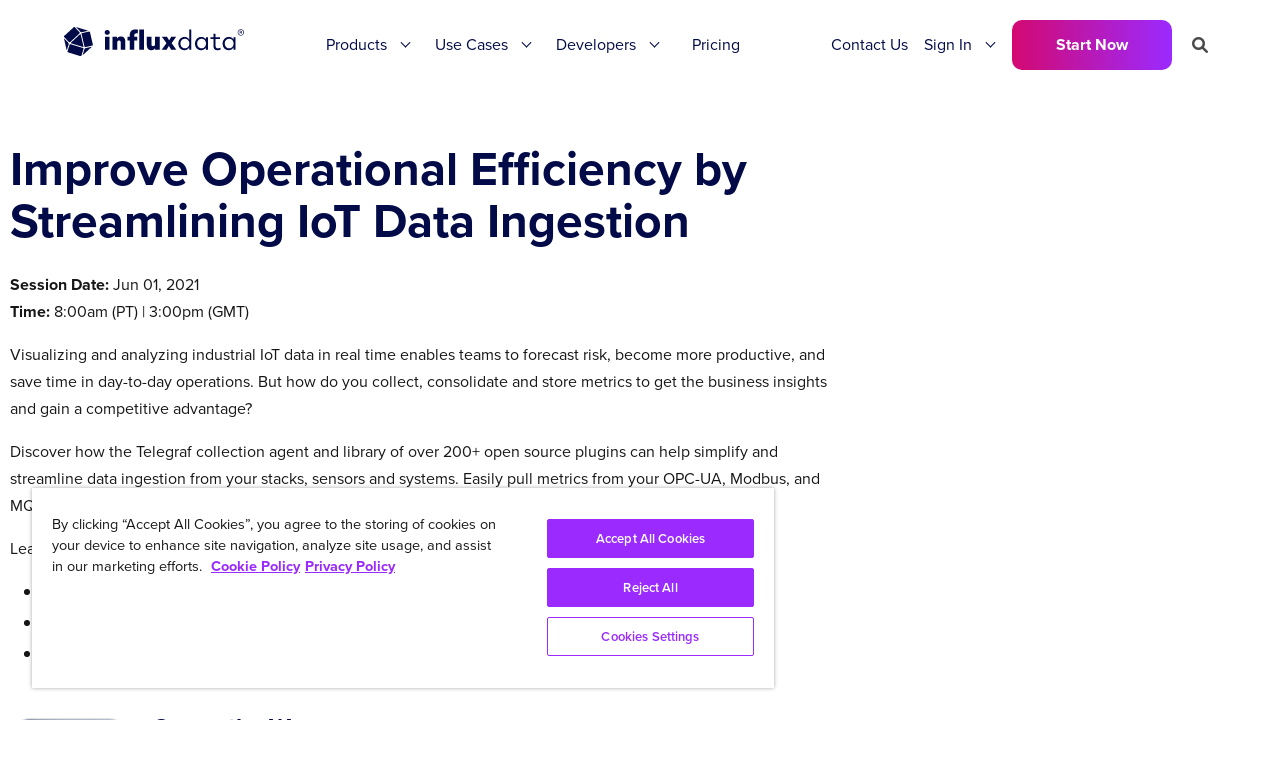

--- FILE ---
content_type: text/html; charset=utf-8
request_url: https://www.influxdata.com/resources/improve-operational-efficiency-by-streamlining-iot-data-ingestion/
body_size: 22101
content:
<!doctype html>
<html>
<head>
  <meta charset="utf-8">
  <meta name="viewport" content="width=device-width, initial-scale=1">
  
  <meta name="csrf-param" content="authenticity_token" />
<meta name="csrf-token" content="iAbaDsqru0x6pLs8daQV8YQOCpJp1huCCTXOx-4n478Jaij_xUj8CzMTsyajmYbN4YOmzEqBAzxe8LJCiR3L8w" />
  

  
  
  
  <link rel="profile" href="https://gmpg.org/xfn/11">
  <title>Improve Operational Efficiency by Streamlining IoT Data Ingestion</title>
  
  <meta name='robots' content='index, follow, max-image-preview:large, max-snippet:-1, max-video-preview:-1' />
  <link rel="canonical" href="https://www.influxdata.com/resources/improve-operational-efficiency-by-streamlining-iot-data-ingestion/" />

  <meta name="description" content="Visualizing and analyzing industrial IoT data in real time enables teams to forecast risk, become more productive, and save time in day-to-day operations. But how do you collect, consolidate and store metrics to get the business insights and gain a competitive advantage?

Discover how the Telegraf collection agent and library of over 200+ open source plugins can help simplify and streamline data ingestion from your stacks, sensors and systems.
Easily pull metrics from your OPC-UA, Modbus, and MQTT devices using Telegraf.

Learn:

 	Advantages of using open source technologies for industrial IoT
 	How to streamline your data collection processes
 	Tips for eliminating data silos in your workflows" />

  <meta property="og:locale" content="en_US" />
  <meta property="og:type" content="article" />
  <meta property="og:title" content="Improve Operational Efficiency by Streamlining IoT Data Ingestion" />
  <meta property="og:description" content="Visualizing and analyzing industrial IoT data in real time enables teams to forecast risk, become more productive, and save time in day-to-day operations. But how do you collect, consolidate and store metrics to get the business insights and gain a competitive advantage?

Discover how the Telegraf collection agent and library of over 200+ open source plugins can help simplify and streamline data ingestion from your stacks, sensors and systems.
Easily pull metrics from your OPC-UA, Modbus, and MQTT devices using Telegraf.

Learn:

 	Advantages of using open source technologies for industrial IoT
 	How to streamline your data collection processes
 	Tips for eliminating data silos in your workflows" />
  <meta property="og:url" content="https://www.influxdata.com/resources/improve-operational-efficiency-by-streamlining-iot-data-ingestion/" />
  <meta property="og:site_name" content="InfluxData" />

  <meta property="article:publisher" content="https://www.facebook.com/influxdb/" />
  <meta property="article:published_time" content="" />
  <!-- no social image -->
  <meta property="og:image:width" content="1200" />
  <meta property="og:image:height" content="628" />
  <meta property="og:image:type" content="image/png" />
  <meta name="twitter:card" content="summary_large_image" />
  <meta name="twitter:description" content="Visualizing and analyzing industrial IoT data in real time enables teams to forecast risk, become more productive, and save time in day-to-day operations. But how do you collect, consolidate and store metrics to get the business insights and gain a competitive advantage?

Discover how the Telegraf collection agent and library of over 200+ open source plugins can help simplify and streamline data ingestion from your stacks, sensors and systems.
Easily pull metrics from your OPC-UA, Modbus, and MQTT devices using Telegraf.

Learn:

 	Advantages of using open source technologies for industrial IoT
 	How to streamline your data collection processes
 	Tips for eliminating data silos in your workflows" />
  <meta name="twitter:creator" content="@influxdb" />
  <meta name="twitter:site" content="@influxdb" />
  <meta name="twitter:label1" content="Written by" />
  <meta name="twitter:data1" content="Samantha Wang" />
  <!--meta name="twitter:label2" content="Est. reading time" />
  <meta name="twitter:data2" content="2 minutes" / -->
  <link rel="alternate" type="application/json+oembed" href="https://www.influxdata.com/wp-json/oembed/1.0/embed?url=https%3A%2F%2Fwww.influxdata.com%2Fresources%2Fimprove-operational-efficiency-by-streamlining-iot-data-ingestion" />
  <link rel="alternate" type="text/xml+oembed" href="https://www.influxdata.com/wp-json/oembed/1.0/embed?url=https%3A%2F%2Fwww.influxdata.com%2Fresources%2Fimprove-operational-efficiency-by-streamlining-iot-data-ingestion;format=xml" />
  <link rel="alternate" type="application/rss+xml" title="InfluxData &raquo; Feed" href="https://www.influxdata.com/feed.xml" />
  <link rel="alternate" type="application/feed+json" title="InfluxData &raquo; JSON Feed" href="https://www.influxdata.com/feed.json/" />
  <link rel="icon" href="/images/cubo.ico" />
  <link rel="icon" href="/images/logos/cubo.svg" sizes="32x32" />
  <link rel="icon" href="/images/logos/cubo.svg" sizes="192x192" />
  <link rel="icon" type="image/png" sizes="32x32" href="/images/cubo.png" />
  <link rel="apple-touch-icon" href="/images/logos/cubo.svg" />
  <meta name="msapplication-TileImage" content="/images/logos/cubo.svg" />

  <link rel="stylesheet" href="https://use.typekit.net/cvf5owk.css">
  <link rel="stylesheet" href="/assets/vendor/prism-css.min-50da10bc.css" />
  <link rel="stylesheet" href="https://cdnjs.cloudflare.com/ajax/libs/font-awesome/6.0.0-beta3/css/all.min.css" integrity="sha512-Fo3rlrZj/k7ujTnHg4CGR2D7kSs0v4LLanw2qksYuRlEzO+tcaEPQogQ0KaoGN26/zrn20ImR1DfuLWnOo7aBA==" crossorigin="anonymous" referrerpolicy="no-referrer" />
  <script
    src="https://code.jquery.com/jquery-3.6.0.min.js"
    integrity="sha256-/xUj+3OJU5yExlq6GSYGSHk7tPXikynS7ogEvDej/m4="
    crossorigin="anonymous"></script>
  <script type="application/ld+json" class="yoast-schema-graph">
  { "@context": "https://schema.org", "@graph": [{ "@type": "Organization", "@id": "https://www.influxdata.com/#organization", "name": "InfluxData", "url": "https://www.influxdata.com/", "sameAs": ["https://www.facebook.com/influxdb/", "https://www.linkedin.com/company-beta/5159145/", "https://www.youtube.com/channel/UCnrgOD6G0y0_rcubQuICpTQ/videos", "https://twitter.com/influxdb"], "logo": { "@type": "ImageObject", "@id": "https://www.influxdata.com/#logo", "inLanguage": "en-US", "url": "https://www.influxdata.com/assets/uploads/influx-regular-black-e0bfa6f6.jpg", "contentUrl": "https://www.influxdata.com/assets/uploads/influx-regular-black-e0bfa6f6.jpg", "width": 2999, "height": 589, "caption": "InfluxData" }, "image": { "@id": "https://www.influxdata.com/#logo" } }, { "@type": "WebSite", "@id": "https://www.influxdata.com/#website", "url": "https://www.influxdata.com/", "name": "InfluxData", "description": "The Platform for Time-Series Data", "publisher": { "@id": "https://www.influxdata.com/#organization" }, "potentialAction": [{ "@type": "SearchAction", "target": { "@type": "EntryPoint", "urlTemplate": "https://www.influxdata.com/?s={search_term_string}" }, "query-input": "required name=search_term_string" }], "inLanguage": "en-US" }, { "@type": "ImageObject", "@id": "https://www.influxdata.com/#primaryimage", "inLanguage": "en-US", "url": "https://www.influxdata.com/assets/uploads/Twitter-Share-d114b61f.png", "contentUrl": "https://www.influxdata.com/assets/uploads/Twitter-Share-d114b61f.png", "width": 640, "height": 360 }, { "@type": "WebPage", "@id": "https://www.influxdata.com/#webpage", "url": "https://www.influxdata.com/", "name": "InfluxDB: Open Source Time Series Database | InfluxData", "isPartOf": { "@id": "https://www.influxdata.com/#website" }, "about": { "@id": "https://www.influxdata.com/#organization" }, "primaryImageOfPage": { "@id": "https://www.influxdata.com/#primaryimage" }, "datePublished": "2017-03-30T04:01:38+00:00", "dateModified": "2021-12-10T03:31:30+00:00", "description": "InfluxDB is the platform for building & operating time series applications. Monitor metrics & events, get real-time visibility into stacks, sensors & systems.", "breadcrumb": { "@id": "https://www.influxdata.com/#breadcrumb" }, "inLanguage": "en-US", "potentialAction": [{ "@type": "ReadAction", "target": ["https://www.influxdata.com/"] }] }, { "@type": "BreadcrumbList", "@id": "https://www.influxdata.com/#breadcrumb", "itemListElement": [{ "@type": "ListItem", "position": 1, "name": "Home" }] }] }
  </script>

  <meta name="google-site-verification" content="IILdgel0MOXfEPT662BzW9obDV7NSLHwxjgSB_bF5AI" />
  <link rel='dns-prefetch' href='//fonts.googleapis.com' />
  <link rel='dns-prefetch' href='//s.w.org' />
  
  <meta name="msvalidate.01" content="295AF6D95196EBB182314FFFBF3D673F" />
      
  <!-- Google Tag Manager -->
  <script>(function(w,d,s,l,i){w[l]=w[l]||[];w[l].push({'gtm.start':
  new Date().getTime(),event:'gtm.js'});var f=d.getElementsByTagName(s)[0],
  j=d.createElement(s),dl=l!='dataLayer'?'&l='+l:'';j.async=true;j.src=
  'https://www.googletagmanager.com/gtm.js?id='+i+dl;f.parentNode.insertBefore(j,f);
  })(window,document,'script','dataLayer','GTM-WXRH9C');</script>
  <!-- End Google Tag Manager -->

  <script type="text/javascript" src="https://d2i34c80a0ftze.cloudfront.net/fullcircle.js?cid=e099af1d-0422-4368-b505-7d796dc9a39e&domain=influxdata.com"></script>


  <!-- Start VWO Async SmartCode -->
  <link rel="preconnect" href="https://dev.visualwebsiteoptimizer.com" />
  <script type='text/javascript' id='vwoCode'>
  window._vwo_code ||
  (function () {
  var w=window,
  d=document;
  var account_id=634566,
  version=2.2,
  settings_tolerance=2000,
  hide_element='body',
  hide_element_style = 'opacity:0 !important;filter:alpha(opacity=0) !important;background:none !important';
  /* DO NOT EDIT BELOW THIS LINE */
  if(f=!1,v=d.querySelector('#vwoCode'),cc={},-1<d.URL.indexOf('__vwo_disable__')||w._vwo_code)return;try{var e=JSON.parse(localStorage.getItem('_vwo_'+account_id+'_config'));cc=e&&'object'==typeof e?e:{}}catch(e){}function r(t){try{return decodeURIComponent(t)}catch(e){return t}}var s=function(){var e={combination:[],combinationChoose:[],split:[],exclude:[],uuid:null,consent:null,optOut:null},t=d.cookie||'';if(!t)return e;for(var n,i,o=/(?:^|;\s*)(?:(_vis_opt_exp_(\d+)_combi=([^;]*))|(_vis_opt_exp_(\d+)_combi_choose=([^;]*))|(_vis_opt_exp_(\d+)_split=([^:;]*))|(_vis_opt_exp_(\d+)_exclude=[^;]*)|(_vis_opt_out=([^;]*))|(_vwo_global_opt_out=[^;]*)|(_vwo_uuid=([^;]*))|(_vwo_consent=([^;]*)))/g;null!==(n=o.exec(t));)try{n[1]?e.combination.push({id:n[2],value:r(n[3])}):n[4]?e.combinationChoose.push({id:n[5],value:r(n[6])}):n[7]?e.split.push({id:n[8],value:r(n[9])}):n[10]?e.exclude.push({id:n[11]}):n[12]?e.optOut=r(n[13]):n[14]?e.optOut=!0:n[15]?e.uuid=r(n[16]):n[17]&&(i=r(n[18]),e.consent=i&&3<=i.length?i.substring(0,3):null)}catch(e){}return e}();function i(){var e=function(){if(w.VWO&&Array.isArray(w.VWO))for(var e=0;e<w.VWO.length;e++){var t=w.VWO[e];if(Array.isArray(t)&&('setVisitorId'===t[0]||'setSessionId'===t[0]))return!0}return!1}(),t='a='+account_id+'&u='+encodeURIComponent(w._vis_opt_url||d.URL)+'&vn='+version+'&ph=1'+('undefined'!=typeof platform?'&p='+platform:'')+'&st='+w.performance.now();e||((n=function(){var e,t=[],n={},i=w.VWO&&w.VWO.appliedCampaigns||{};for(e in i){var o=i[e]&&i[e].v;o&&(t.push(e+'-'+o+'-1'),n[e]=!0)}if(s&&s.combination)for(var r=0;r<s.combination.length;r++){var a=s.combination[r];n[a.id]||t.push(a.id+'-'+a.value)}return t.join('|')}())&&(t+='&c='+n),(n=function(){var e=[],t={};if(s&&s.combinationChoose)for(var n=0;n<s.combinationChoose.length;n++){var i=s.combinationChoose[n];e.push(i.id+'-'+i.value),t[i.id]=!0}if(s&&s.split)for(var o=0;o<s.split.length;o++)t[(i=s.split[o]).id]||e.push(i.id+'-'+i.value);return e.join('|')}())&&(t+='&cc='+n),(n=function(){var e={},t=[];if(w.VWO&&Array.isArray(w.VWO))for(var n=0;n<w.VWO.length;n++){var i=w.VWO[n];if(Array.isArray(i)&&'setVariation'===i[0]&&i[1]&&Array.isArray(i[1]))for(var o=0;o<i[1].length;o++){var r,a=i[1][o];a&&'object'==typeof a&&(r=a.e,a=a.v,r&&a&&(e[r]=a))}}for(r in e)t.push(r+'-'+e[r]);return t.join('|')}())&&(t+='&sv='+n)),s&&s.optOut&&(t+='&o='+s.optOut);var n=function(){var e=[],t={};if(s&&s.exclude)for(var n=0;n<s.exclude.length;n++){var i=s.exclude[n];t[i.id]||(e.push(i.id),t[i.id]=!0)}return e.join('|')}();return n&&(t+='&e='+n),s&&s.uuid&&(t+='&id='+s.uuid),s&&s.consent&&(t+='&consent='+s.consent),w.name&&-1<w.name.indexOf('_vis_preview')&&(t+='&pM=true'),w.VWO&&w.VWO.ed&&(t+='&ed='+w.VWO.ed),t}code={nonce:v&&v.nonce,library_tolerance:function(){return'undefined'!=typeof library_tolerance?library_tolerance:void 0},settings_tolerance:function(){return cc.sT||settings_tolerance},hide_element_style:function(){return'{'+(cc.hES||hide_element_style)+'}'},hide_element:function(){return performance.getEntriesByName('first-contentful-paint')[0]?'':'string'==typeof cc.hE?cc.hE:hide_element},getVersion:function(){return version},finish:function(e){var t;f||(f=!0,(t=d.getElementById('_vis_opt_path_hides'))&&t.parentNode.removeChild(t),e&&((new Image).src='https://dev.visualwebsiteoptimizer.com/ee.gif?a='+account_id+e))},finished:function(){return f},addScript:function(e){var t=d.createElement('script');t.type='text/javascript',e.src?t.src=e.src:t.text=e.text,v&&t.setAttribute('nonce',v.nonce),d.getElementsByTagName('head')[0].appendChild(t)},load:function(e,t){t=t||{};var n=new XMLHttpRequest;n.open('GET',e,!0),n.withCredentials=!t.dSC,n.responseType=t.responseType||'text',n.onload=function(){if(t.onloadCb)return t.onloadCb(n,e);200===n.status?_vwo_code.addScript({text:n.responseText}):_vwo_code.finish('&e=loading_failure:'+e)},n.onerror=function(){if(t.onerrorCb)return t.onerrorCb(e);_vwo_code.finish('&e=loading_failure:'+e)},n.send()},init:function(){var e,t=this.settings_tolerance();w._vwo_settings_timer=setTimeout(function(){_vwo_code.finish()},t),'body'!==this.hide_element()?(n=d.createElement('style'),e=(t=this.hide_element())?t+this.hide_element_style():'',t=d.getElementsByTagName('head')[0],n.setAttribute('id','_vis_opt_path_hides'),v&&n.setAttribute('nonce',v.nonce),n.setAttribute('type','text/css'),n.styleSheet?n.styleSheet.cssText=e:n.appendChild(d.createTextNode(e)),t.appendChild(n)):(n=d.getElementsByTagName('head')[0],(e=d.createElement('div')).style.cssText='z-index: 2147483647 !important;position: fixed !important;left: 0 !important;top: 0 !important;width: 100% !important;height: 100% !important;background: white !important;',e.setAttribute('id','_vis_opt_path_hides'),e.classList.add('_vis_hide_layer'),n.parentNode.insertBefore(e,n.nextSibling));var n='https://dev.visualwebsiteoptimizer.com/j.php?'+i();-1!==w.location.search.indexOf('_vwo_xhr')?this.addScript({src:n}):this.load(n+'&x=true',{l:1})}};w._vwo_code=code;code.init();})();
  </script>
  <!-- End VWO Async SmartCode -->

  <link rel="stylesheet" href="/assets/application-29668922.css" data-turbo-track="reload" />
  <script type="importmap" data-turbo-track="reload">{
  "imports": {
    "application": "/assets/application-6c171b12.js",
    "@docsearch/js": "/assets/@docsearch--js-18d40a2f.js"
  }
}</script>
<link rel="modulepreload" href="/assets/application-6c171b12.js">
<link rel="modulepreload" href="/assets/@docsearch--js-18d40a2f.js">
<script type="module">import "application"</script>
</head>

<body itemtype='https://schema.org/WebPage' itemscope='itemscope' class=''>
   
    <div class="hfeed site" id="page">
        <a class="skip-link screen-reader-text" href="#content">Skip to content</a>
     
        <header class="site-header" id="masthead" itemtype="https://schema.org/WPHeader" itemscope="itemscope" itemid="#masthead">
   <div class="section py-0 px-0">
    <div class="container py-0">
        <nav class="navbar nav-primary" role="navigation" aria-label="main navigation">
            
            <!-- #Branding top nav for mobile-->
            <div class="navbar-brand mobile is-hidden-desktop">
                <a class="navbar-item header-logo mobile-logo" href="/">
                    <img src="/images/influxdata_full_white.svg" alt="logo">
                </a>

                <div class="navbar-burger-wrapper">
                    <a role="button" class="navbar-burger" aria-label="menu" aria-expanded="false" data-target="navbarMain">
                        <span aria-hidden="true"></span>
                        <span aria-hidden="true"></span>
                        <span aria-hidden="true"></span>
                    </a>
                </div>
               
            </div>
           
           <!-- #Menu for Desktop-->
            <div id="navbarMain" class="navbar-menu desktop">

                <div class="navbar-brand desktop is-hidden-touch">
                    <a class="navbar-item header-logo desktop-logo" href="/">
                        <img src="/images/influxdata_full_navy.svg" alt="logo">
                    </a>
                </div>                

                <div class="navbar-start">
                   
                    <!-- #Products drop-down-->
                    <div class="navbar-item has-dropdown is-hoverable is-mega navbar-delux">
                        <a class="navbar-link ">
                            Products
                        </a>
                        <div class="navbar-dropdown-extender"></div>
                        <div class="navbar-dropdown">
                            <div class="container-old is-fluid-old drop-container">
                                
                                <!-- #Products purple section-->
                                <div class="has-purple-bgr">
                                    <h4 class="text-18 has-text-weight-bold has-text-white">InfluxDB 3</h4>
                                </div>
                                <!-- #Products columns with links -->
                                <div class="nav-box">
                                    
                                    <div class="col one">
                                       <a class="links-old nav-link" href="/products/influxdb-cloud/"><p class="text-16 has-text-weight-bold underline is-navy">Fully Managed</p></a>
                                       <p class="is-hidden text-14">Simplify and scale with cloud services</p>
                                       <hr class="tbl-line my-5">

                                       <a class="nav-link" href="/products/influxdb-cloud/serverless/">
                                        <div class="links">
                                            <span class="text-16 underline is-navy">InfluxDB Cloud Serverless</span>
                                            <img class=" " src="/images/gr-arrow.svg" alt="arrow" title="arrow">
                                        </div>
                                      </a> 
                                      <a class="nav-link" href="/products/influxdb-cloud/dedicated/">
                                       <div class="links">
                                        <span class="text-16 underline is-navy">InfluxDB Cloud Dedicated</span>
                                        <img class=" " src="/images/gr-arrow.svg" alt="arrow" title="arrow">
                                       </div>
                                      </a> 
                                    </div>
                                    
                                    <div class="col one">
                                       <p class="text-16 has-text-weight-bold">Self-Managed</p>
                                       <p class="is-hidden text-14">For organizations that need full control</p>
                                       <hr class="tbl-line">

                                       <a class="nav-link" href="/products/influxdb/">
                                        <div class="links">
                                            <span class="text-16 underline is-navy">InfluxDB Core (OSS)</span>
                                            <span class="menu-tag is-navy">NEW</span>
                                        </div>
                                       </a>

                                       <a class="nav-link" href="/products/influxdb-3-enterprise/">
                                        <div class="links">
                                            <span class="text-16 underline is-navy">InfluxDB 3 Enterprise</span>
                                            <span class="menu-tag is-navy">NEW</span>
                                        </div>
                                       </a>
                                      
                                    </div>

                                    <div class="col one">
                                       <p class="text-16 has-text-weight-bold">Integrations</p>
                                       <p class="is-hidden text-14">Works well with the tools you love </p>
                                       <hr class="tbl-line">

                                       <a class="nav-link" href="/products/integrations/#tab2">
                                        <div class="links">
                                            <span class="text-16 underline is-navy">Client Libraries</span>
                                            <img class=" " src="/images/gr-arrow.svg" alt="arrow" title="arrow">
                                        </div>
                                       </a> 

                                       <a class="nav-link" href="/features/open-data-access/">
                                        <div class="links">
                                            <span class="text-16 underline is-navy">Lakehouse / Warehouse</span>
                                            <img class=" " src="/images/gr-arrow.svg" alt="arrow" title="arrow">
                                        </div>
                                       </a>

                                       <a class="nav-link" href="/products/integrations/">
                                        <div class="links">
                                            <span class="text-16 underline is-navy">Explore All</span>
                                            <img class=" " src="/images/gr-arrow.svg" alt="arrow" title="arrow">
                                        </div>
                                       </a> 
                                    </div>

                                    <div class="col last">
                                       <p class="text-16 has-text-weight-bold">Recommended Resources</p>
                                       <hr class="tbl-line">

                                       <a class="nav-link" href="/get-influxdb/">
                                        <div class="links">
                                            <span class="text-16 underline is-navy">Find the Right Product</span>
                                            <img class=" " src="/images/gr-arrow.svg" alt="arrow" title="arrow">
                                        </div>
                                       </a>

                                       
                                       <a class="nav-link" href="/products/influxdb-overview/"> 
                                        <div class="links">
                                            <span class="text-16 underline is-navy">Platform Overview</span>
                                            <img class=" " src="/images/gr-arrow.svg" alt="arrow" title="arrow">
                                        </div>
                                       </a>                                        
                                    </div>

                                </div>

                            </div> <!-- #drop-container -->  
                        </div>  <!-- #navbar-dropdown -->  
                    </div>  <!-- #navbar-item -->      
                     
                   
                    <!-- #Solutions drop-down-->
                    <div class="navbar-item has-dropdown is-hoverable is-mega navbar-delux">
                        <a class="navbar-link ">
                            Use Cases
                        </a>
                        <div class="navbar-dropdown-extender"></div>
                        <div class="navbar-dropdown">
                            <div class="drop-container">
                                
                                <!-- #Solutions green section-->
                                <div class="has-teal-bgr">
                                    <h4 class="text-18 has-text-weight-bold is-navy">Use Cases</h4>
                                </div>
                                <!-- #Products columns with links -->
                                <div class="solutions-nav-box">
                                    <div class="white-box">

                                        <div class="nav-box">
                                            
                                            <div class="col one">
                                                <p class="text-16 has-text-weight-bold">Use Cases</p>
                                                <hr class="tbl-line my-5">

                                                <a class="nav-link" href="/solutions/network-monitoring/">
                                                    <div class="links">
                                                        <span class="text-16 underline is-navy">Network & Infrastructure Monitoring</span>
                                                        <img class=" " src="/images/gr-arrow.svg" alt="arrow" title="arrow">
                                                    </div>
                                                </a> 

                                                <a class="nav-link" href="/solutions/iot-analytics-and-predictive-maintenance/">
                                                    <div class="links">
                                                        <span class="text-16 underline is-navy">IoT Analytics & Predictive Maintenance</span>
                                                        <img class=" " src="/images/gr-arrow.svg" alt="arrow" title="arrow">
                                                    </div>
                                                </a>

                                                <a class="nav-link" href="/ml-ai-workloads/">
                                                <div class="links">
                                                    <span class="text-16 underline is-navy">Machine Learning & AI</span>
                                                    <img class=" " src="/images/gr-arrow.svg" alt="arrow" title="arrow">
                                                </div>
                                                </a>

                                                <a class="nav-link" href="/historian-workloads/">
                                                    <div class="links">
                                                        <span class="text-16 underline is-navy">Modern Data Historian</span>
                                                        <img class=" " src="/images/gr-arrow.svg" alt="arrow" title="arrow">
                                                    </div>
                                                </a> 

                                                <div class="pt-20">
                                                    <a class="link-icon text-16 has-text-weight-bold is-navy" href="/solutions/"><span class="gr-underline is-navy">Explore All</span> <span class="icon gradient-text"> <i class="fa fa-arrow-right" aria-hidden="true"></i> </span></a>
                                                </div>

                                            </div>
                                            
                                            <div class="col two">
                                                <p class="text-16 has-text-weight-bold">Industries</p>
                                                <hr class="tbl-line">

                                                <div class="indst-flex">
                                                    <div class="indst-links">
                                                        <a class="nav-link" href="/solutions/industrial-iot/">
                                                            <div class="links">
                                                                <span class="text-16 underline is-navy">Manufacturing & IIoT</span>
                                                                <img class=" " src="/images/gr-arrow.svg" alt="arrow" title="arrow">
                                                            </div>
                                                        </a>
                                                        <a class="nav-link" href="/solutions/by-industries/aerospace-and-satellites/">
                                                            <div class="links">
                                                                <span class="text-16 underline is-navy">Aerospace</span>
                                                                <img class=" " src="/images/gr-arrow.svg" alt="arrow" title="arrow">
                                                            </div>
                                                        </a>
                                                        <a class="nav-link" href="/solutions/by-industries/energy-and-utilities/">
                                                            <div class="links">
                                                                <span class="text-16 underline is-navy">Energy & Utilities</span>
                                                                <img class=" " src="/images/gr-arrow.svg" alt="arrow" title="arrow">
                                                            </div>
                                                        </a>
                                                        <a class="nav-link" href="/solutions/fintech/">
                                                            <div class="links">
                                                                <span class="text-16 underline is-navy">Financial Services</span>
                                                                <img class=" " src="/images/gr-arrow.svg" alt="arrow" title="arrow">
                                                            </div>
                                                        </a>
                                                    </div>
                                                    <div class="indst-links">
                                                        <a class="nav-link" href="/solutions/consumer-iot/">
                                                            <div class="links">
                                                                <span class="text-16 underline is-navy">Consumer IoT</span>
                                                                <img class=" " src="/images/gr-arrow.svg" alt="arrow" title="arrow">
                                                            </div>
                                                        </a> 
                                                        <a class="nav-link" href="/solutions/by-industries/telecommunications/">
                                                            <div class="links">
                                                                <span class="text-16 underline is-navy">Telecommunications</span>
                                                                <img class=" " src="/images/gr-arrow.svg" alt="arrow" title="arrow">
                                                            </div>
                                                        </a>
                                                        <a class="nav-link" href="/solutions/gaming/"> 
                                                            <div class="links">
                                                                <span class="text-16 underline is-navy">Gaming</span>
                                                                <img class=" " src="/images/gr-arrow.svg" alt="arrow" title="arrow">
                                                            </div>
                                                        </a>
                                                        <a class="is-hidden nav-link" href="/solutions/predictive-maintenance/"> 
                                                            <div class="links">
                                                                <span class="text-16 underline is-navy">Healthcare & Life Sciences</span>
                                                                <img class=" " src="/images/gr-arrow.svg" alt="arrow" title="arrow">
                                                            </div>
                                                        </a>
                                                    </div>
                                                </div> 
                                                <div class="pt-20">
                                                    <a class="link-icon text-16 has-text-weight-bold is-navy" href="/solutions/"><span class="gr-underline is-navy">Explore All</span> <span class="icon gradient-text"> <i class="fa fa-arrow-right" aria-hidden="true"></i> </span></a>
                                                </div>

                                            </div>
                                        </div>  
                                        
                                    </div>  <!-- #End white box -->
                                    
                                    <div class="grey-box">
                                        <div class="col-old nav-image-bg">
                                            <p class="fringe-text-nav">Modern Data Historian</p>
                                            <div class="pt-10 pb-30 px-30">                                                
                                                <p class="text-34 has-text-white has-text-weight-bold max-200">Teréga Cuts TCO by 50%</p>
                                                <div class="has-text-right pt-20 pb-10">
                                                    <a class="button is-gradient is-outlined is-navy-bg" href="/resources/how-to-create-digital-twin-for-monitoring-gas-pipelines-with-influxdb-aws/">See How</a>  
                                                </div>             
                                            </div>
                                        </div>
                                        <div class="py-20 px-30">
                                            <a class="link-icon text-16 has-text-weight-bold is-navy" href="/customers/"><span class="gr-underline is-navy">Explore Customers</span> <span class="icon gradient-text"> <i class="fa fa-arrow-right" aria-hidden="true"></i> </span></a>
                                        </div>

                                    </div>  <!-- #End grey box -->
                                </div>  
                                

                            </div> <!-- #drop-container -->  
                        </div>  <!-- #navbar-dropdown -->  
                    </div>  <!-- #navbar-item -->  


                    <!-- #Developers drop-down-->
                    <div class="navbar-item has-dropdown is-hoverable is-mega navbar-delux">
                        <a class="navbar-link ">
                            Developers
                        </a>
                        <div class="navbar-dropdown-extender"></div>
                        <div class="navbar-dropdown">
                            <div class="container-old is-fluid-old drop-container">
                                
                                <!-- #Developers purple section-->
                                <div class="has-pink-bgr">
                                    <h4 class="text-18 has-text-weight-bold has-text-white">Developers</h4>
                                </div>
                                <!-- #Developers columns with links -->                                
                                    
                                <div class="nav-box">                                        
                                    <div class="col one">
                                        <p class="text-16 has-text-weight-bold">Learn</p>
                                        <hr class="tbl-line my-5">

                                        <a class="nav-link" href="/_resources/">
                                            <div class="links">
                                                <span class="text-16 underline is-navy">Developer Resources</span>
                                                <img class=" " src="/images/gr-arrow.svg" alt="arrow" title="arrow">
                                            </div>
                                        </a> 
                                        <a class="nav-link" href="/blog/">
                                            <div class="links">
                                                <span class="text-16 underline is-navy">Blog</span>
                                                <img class=" " src="/images/gr-arrow.svg" alt="arrow" title="arrow">
                                            </div>
                                        </a> 
                                        <a class="nav-link" href="/_resources/?pg=1&ct=webinar">
                                            <div class="links">
                                                <span class="text-16 underline is-navy">Webinars</span>
                                                <img class=" " src="/images/gr-arrow.svg" alt="arrow" title="arrow">
                                            </div>
                                        </a> 
                                        <a class="nav-link" href="/customers/">
                                        <div class="links">
                                            <span class="text-16 underline is-navy">Customers</span>
                                            <img class=" " src="/images/gr-arrow.svg" alt="arrow" title="arrow">
                                        </div>
                                        </a> 
                                        <a class="nav-link" href="https://support.influxdata.com/s/">
                                        <div class="links">
                                            <span class="text-16 underline is-navy">Support</span>
                                            <img class=" " src="/images/gr-arrow.svg" alt="arrow" title="arrow">
                                        </div>
                                        </a> 
                                        <a class="nav-link" href="/partners/">
                                        <div class="links">
                                            <span class="text-16 underline is-navy">Partners</span>
                                            <img class=" " src="/images/gr-arrow.svg" alt="arrow" title="arrow">
                                        </div>
                                        </a> 
                                    </div>
                                    
                                    <div class="col one">
                                        <p class="text-16 has-text-weight-bold">Build</p>
                                        <hr class="tbl-line">

                                        <a class="nav-link" href="https://docs.influxdata.com/">
                                            <div class="links">
                                                <span class="text-16 underline is-navy">Documentation</span>
                                                <img class=" " src="/images/gr-arrow.svg" alt="arrow" title="arrow">
                                            </div>
                                        </a>
                                        <a class="nav-link" href="/products/influxdb/">
                                            <div class="links">
                                                <span class="text-16 underline is-navy">InfluxDB OSS</span>
                                                <span class="is-hidden menu-tag is-navy">BETA</span>
                                            </div>
                                        </a>
                                        <a class="nav-link" href="/time-series-platform/telegraf/">
                                            <div class="links">
                                                <span class="text-16 underline is-navy">Telegraf Data Collection</span>
                                                <img class=" " src="/images/gr-arrow.svg" alt="arrow" title="arrow">
                                            </div>
                                        </a>
                                        <a class="nav-link" href="/influxdb-cloud-on-aws/">
                                            <div class="links">
                                                <span class="text-16 underline is-navy">AWS</span>
                                                <img class=" " src="/images/gr-arrow.svg" alt="arrow" title="arrow">
                                            </div>
                                        </a> 
                                        <a class="nav-link" href="/products/integrations/">
                                            <div class="links">
                                                <span class="text-16 underline is-navy">Integrations</span>
                                                <img class=" " src="/images/gr-arrow.svg" alt="arrow" title="arrow">
                                            </div>
                                        </a>
                                    </div>

                                    <div class="col one">
                                        <p class="text-16 has-text-weight-bold">Connect</p>
                                        <hr class="tbl-line">

                                        <a class="nav-link" href="/university/">
                                            <div class="links">
                                                <span class="text-16 underline is-navy">InfluxDB University</span>
                                                <img class=" " src="/images/gr-arrow.svg" alt="arrow" title="arrow">
                                            </div>
                                        </a>
                                        <a class="nav-link" href="/community/">
                                            <div class="links">
                                                <span class="text-16 underline is-navy">Community</span>
                                                <img class=" " src="/images/gr-arrow.svg" alt="arrow" title="arrow">
                                            </div>
                                        </a> 
                                        <a class="nav-link" href="/events/">
                                            <div class="links">
                                                <span class="text-16 underline is-navy">Live Events and Training</span>
                                                <img class=" " src="/images/gr-arrow.svg" alt="arrow" title="arrow">
                                            </div>
                                        </a> 
                                    </div>

                                    <div class="col last">
                                        <p class="text-16 has-text-weight-bold">Quickstart Resources</p>
                                        <hr class="tbl-line">

                                        <a class="nav-link" href="/products/influxdb3/">
                                            <div class="links">
                                                <span class="text-16 underline is-navy has-text-weight-bold">Latest Releases</span>
                                                <img class=" " src="/images/gr-arrow.svg" alt="arrow" title="arrow">
                                            </div>
                                        </a> 

                                        <a class="nav-link" href="/solutions/infrastructure-and-application-monitoring/">
                                            <div class="links">
                                                <span class="text-16 underline is-navy">Infrastructure Monitoring</span>
                                                <img class=" " src="/images/gr-arrow.svg" alt="arrow" title="arrow">
                                            </div>
                                        </a>
                                        
                                        
                                        <a class="nav-link" href="/blog/sync-influxdb-v2-v3-quix/"> 
                                            <div class="links">
                                                <span class="text-16 underline is-navy">Migrate InfluxDB 2.x to 3</span>
                                                <img class=" " src="/images/gr-arrow.svg" alt="arrow" title="arrow">
                                            </div>
                                        </a>                                        
                                    </div>

                                </div> <!-- #end nav-box--> 

                            </div> <!-- #drop-container -->  
                        </div>  <!-- #navbar-dropdown -->  
                    </div>  <!-- #navbar-item -->    
                   

                    <div class="navbar-item navbar-delux">
                        <a class="navbar-link is-arrowless" href="/influxdb-pricing/">
                            Pricing
                        </a>                                            
                    </div> 

                </div>

                <div class="navbar-end">
                    <div class="navbar-item nav-right">
                    
                        <a class="navbar-link is-arrowless contact-nav-link" href='/contact-sales/' class="">
                           Contact Us
                        </a>                        
                       
                        <div class="navbar-link is-arrowless navbar-item has-dropdown is-hoverable">
                            <a class="navbar-link">
                              Sign In
                            </a>
                            <div class='navbar-dropdown-extender'></div>
                                <div class="navbar-dropdown">
                                    <div class="drop-container-login">

                                       <a class="navbar-item" href="https://cloud2.influxdata.com/login">
                                        <div class="links">
                                            <span class="text-16 underline is-navy">Log in to InfluxDB Cloud 2.0</span>
                                            <img class=" " src="/images/gr-arrow.svg" alt="arrow" title="arrow">
                                        </div>
                                       </a> 

                                       <a class="navbar-item" href="https://portal.influxdata.com/users/sign_in">
                                        <div class="links">
                                            <span class="text-16 underline is-navy">Log in to InfluxDB Enterprise</span>
                                            <img class=" " src="/images/gr-arrow.svg" alt="arrow" title="arrow">
                                        </div>
                                       </a> 

                                       <a class="navbar-item" href="https://cloud.influxdata.com/">
                                        <div class="links">
                                            <span class="text-16 underline is-navy">Log in to InfluxDB Cloud 1.x</span>
                                            <img class=" " src="/images/gr-arrow.svg" alt="arrow" title="arrow">
                                        </div>
                                       </a>
                                    </div>
                                </div>  <!-- #end navbar-dropdown -->
                            </div>
                            <a href='/get-influxdb/' class="button is-gradient is-normal"> Start Now </a>
                            <i id='search-init' class="fas fa-search"></i>   
                        </div>
                    </div>
                </div> <!-- #end navbar-end  -->
            
<!------------------------------- #Menu for mobile phone ------------------------------------>

             <div id="navbarMain" class="navbar-menu mobile is-hidden-desktop">
                <div class="navbar-start">

                    <a class="button is-gradient is-normal mb-3" style="width: 100%;" href="/get-influxdb/">Start Now</a>
                    
                    <!-- #Product manu  -->
                    <div class="navbar-item has-dropdown-old border-btm py-4">
                        <a class="navbar-link mob-open"> Products  <i class="fa-solid fa-chevron-right"></i> </a>
                        
                        
                        <div class="mob-dropdown">
                            <div class="border-purple-top is-flex is-flex-direction-row pt-4 px-4" style="gap: 30px;">
                                <div class="close-dropdown"><i class="fa-solid fa-chevron-left"></i></div>  
                                <p class="mob-name">InfluxDB 3</p>  
                            </div>

                            <div class="px-5 py-30">

                                <div class="border-btm is-flex is-flex-direction-column pb-4">
                                    <a href="/products/influxdb-cloud/" class="is-navy"><h5 class="is-navy m-0 pb-4">Fully Managed</h5></a>
                                    <p class="is-hidden text-14 pb-1">Simplify and scale with Cloud services</p>
                                   
                                    <a class="nav-link" href="/products/influxdb-cloud/serverless/">
                                        <div class="links">
                                            <span class="text-16 underline is-navy">InfluxDB Cloud Serverless</span>
                                            <img class=" " src="/images/gr-arrow.svg" alt="arrow" title="arrow">
                                        </div>
                                    </a> 
                                    <a class="nav-link" href="/products/influxdb-cloud/dedicated/">
                                       <div class="links">
                                        <span class="text-16 underline is-navy">InfluxDB Cloud Dedicated</span>
                                        <img class=" " src="/images/gr-arrow.svg" alt="arrow" title="arrow">
                                       </div>
                                    </a> 
                                </div> 

                                <div class="border-btm is-flex is-flex-direction-column py-5">
                                    <h5 class="is-navy m-0 pb-4">Self-Managed</h5>
                                    <p class="is-hidden text-14 pb-1">For organizations that need full control</p>
                                   
                                    <a class="nav-link" href="/products/influxdb/">
                                        <div class="links">
                                            <span class="text-16 underline is-navy">InfluxDB Core (OSS)</span>
                                            <span class="menu-tag is-navy">NEW</span>
                                        </div>
                                    </a>

                                    <a class="nav-link" href="/products/influxdb-3-enterprise/">
                                        <div class="links">
                                            <span class="text-16 underline is-navy">InfluxDB 3 Enterprise</span>
                                            <span class="menu-tag is-navy">NEW</span>
                                        </div>
                                    </a>


                                </div> 

                                <div class="is-flex is-flex-direction-column pt-5">
                                    <h5 class="is-navy m-0 pb-4">Integrations</h5>
                                    <p class="text-14 pb-1">Works well with the tools you love</p>
                                   
                                    <a class="nav-link" href="/products/integrations/#tab2">
                                       <div class="links">
                                        <span class="text-16 underline is-navy">Client Libraries</span>
                                        <img class=" " src="/images/gr-arrow.svg" alt="arrow" title="arrow">
                                       </div>
                                    </a> 

                                     <a class="nav-link" href="/features/open-data-access/">
                                       <div class="links">
                                        <span class="text-16 underline is-navy">Lakehouse / Warehouse</span>
                                        <img class=" " src="/images/gr-arrow.svg" alt="arrow" title="arrow">
                                       </div>
                                    </a> 

                                    <a class="nav-link" href="/products/integrations/">
                                        <div class="links">
                                            <span class="text-16 underline is-navy">Explore All</span>
                                            <img class=" " src="/images/gr-arrow.svg" alt="arrow" title="arrow">
                                        </div>
                                    </a>
                                </div>                             
                                
                            </div> <!-- #end px-5  -->

                            <div class="grey-bgr-new is-flex is-flex-direction-column pt-5 pb-60-mob px-5">
                                <h5 class="is-navy m-0 pb-4">Recommended Resources</h5>

                                <a class="nav-link" href="/get-influxdb/">
                                    <div class="links">
                                        <span class="text-16 underline is-navy">Find the Right Product</span>
                                        <img class=" " src="/images/gr-arrow.svg" alt="arrow" title="arrow">
                                    </div>
                                </a> 
                                
                                <a class="nav-link" href="/products/influxdb-overview/">
                                    <div class="links">
                                        <span class="text-16 underline is-navy">Platform Overview</span>
                                        <img class=" " src="/images/gr-arrow.svg" alt="arrow" title="arrow">
                                    </div>
                                </a>                                 
                                  
                            </div> 

                        </div>
                    </div>  <!-- #End navbar-item-->

                    <!-- #Use Cases manu  -->
                    <div class="navbar-item has-dropdown-old border-btm py-4">
                        <a class="navbar-link mob-open"> Use Cases <i class="fa-solid fa-chevron-right"></i> </a>
                        
                        <div class="mob-dropdown">
                            <div class="border-teal-top is-flex is-flex-direction-row pt-4 px-4" style="gap: 30px;">
                                <div class="close-dropdown"><i class="fa-solid fa-chevron-left"></i></div>  
                                <p class="mob-name is-navy">Use Cases</p>  
                            </div>

                            <div class="px-5 py-30">

                                <div class="border-btm is-flex is-flex-direction-column pb-4">
                                    <h5 class="is-navy m-0 pb-4">Use Cases</h5>
                                                                       
                                    <a class="nav-link" href="/solutions/network-monitoring/">
                                        <div class="links">
                                            <span class="text-16 underline is-navy">Network & Infrastructure Monitoring</span>
                                            <img class=" " src="/images/gr-arrow.svg" alt="arrow" title="arrow">
                                        </div>
                                    </a> 
                                     <a class="nav-link" href="/solutions/iot-analytics-and-predictive-maintenance/">
                                       <div class="links">
                                        <span class="text-16 underline is-navy">IoT Analytics & Predictive Maintenance</span>
                                        <img class=" " src="/images/gr-arrow.svg" alt="arrow" title="arrow">
                                       </div>
                                    </a>
                                    <a class="nav-link" href="/ml-ai-workloads/">
                                       <div class="links">
                                        <span class="text-16 underline is-navy">Machine Learning & AI</span>
                                        <img class=" " src="/images/gr-arrow.svg" alt="arrow" title="arrow">
                                       </div>
                                    </a>
                                    <a class="nav-link" href="/historian-workloads/">
                                       <div class="links">
                                        <span class="text-16 underline is-navy">Modern Data Historian</span>
                                        <img class=" " src="/images/gr-arrow.svg" alt="arrow" title="arrow">
                                       </div>
                                    </a> 
                                    <a class="nav-link" href="/solutions/">
                                       <div class="links">
                                        <span class="text-16 underline is-navy">Explore All</span>
                                        <img class=" " src="/images/gr-arrow.svg" alt="arrow" title="arrow">
                                       </div>
                                    </a> 
                                </div> 

                                <div class="border-btm-old is-flex is-flex-direction-column pt-5 pb-10">
                                    <h5 class="is-navy m-0 pb-4">Industries</h5>
                                   
                                    <a class="nav-link" href="/solutions/industrial-iot/">
                                        <div class="links">
                                            <span class="text-16 underline is-navy">Manufacturing & IIoT</span>
                                            <img class=" " src="/images/gr-arrow.svg" alt="arrow" title="arrow">
                                        </div>
                                    </a> 
                                    <a class="nav-link" href="/solutions/by-industries/aerospace-and-satellites/">
                                       <div class="links">
                                        <span class="text-16 underline is-navy">Aerospace</span>
                                        <img class=" " src="/images/gr-arrow.svg" alt="arrow" title="arrow">
                                       </div>
                                    </a>
                                    <a class="nav-link" href="/solutions/by-industries/energy-and-utilities/">
                                       <div class="links">
                                        <span class="text-16 underline is-navy">Energy & Utilities</span>
                                        <img class=" " src="/images/gr-arrow.svg" alt="arrow" title="arrow">
                                       </div>
                                    </a>  
                                    <a class="nav-link" href="/solutions/fintech/">
                                       <div class="links">
                                        <span class="text-16 underline is-navy">Financial Services</span>
                                        <img class=" " src="/images/gr-arrow.svg" alt="arrow" title="arrow">
                                       </div>
                                    </a>  
                                    <a class="nav-link" href="/solutions/consumer-iot/">
                                       <div class="links">
                                        <span class="text-16 underline is-navy">Consumer IoT</span>
                                        <img class=" " src="/images/gr-arrow.svg" alt="arrow" title="arrow">
                                       </div>
                                    </a>  
                                    <a class="nav-link" href="/solutions/by-industries/telecommunications/">
                                       <div class="links">
                                        <span class="text-16 underline is-navy">Telecommunications</span>
                                        <img class=" " src="/images/gr-arrow.svg" alt="arrow" title="arrow">
                                       </div>
                                    </a>  
                                    <a class="nav-link" href="/solutions/gaming/">
                                       <div class="links">
                                        <span class="text-16 underline is-navy">Gaming</span>
                                        <img class=" " src="/images/gr-arrow.svg" alt="arrow" title="arrow">
                                       </div>
                                    </a>  
                                    <a class="nav-link" href="/solutions/">
                                       <div class="links">
                                        <span class="text-16 underline is-navy">Explore All</span>
                                        <img class=" " src="/images/gr-arrow.svg" alt="arrow" title="arrow">
                                       </div>
                                    </a> 
                                </div>                            
                                
                            </div> <!-- #end px-5  -->

                            <div class="grey-bgr-new is-flex is-flex-direction-column pt-5 pb-50 px-5">
                                <h5 class="is-navy m-0 pb-4">Recommended Resources</h5>
                                
                                <a class="nav-link" href="/resources/how-to-create-digital-twin-for-monitoring-gas-pipelines-with-influxdb-aws/">
                                    <div class="links">
                                        <span class="text-16 underline is-navy">See How Teréga Cut TCO by 50%</span>
                                        <img class=" " src="/images/gr-arrow.svg" alt="arrow" title="arrow">
                                    </div>
                                </a>
                                <a class="nav-link" href="/customers/">
                                    <div class="links">
                                        <span class="text-16 underline is-navy">Customer Stories</span>
                                        <img class=" " src="/images/gr-arrow.svg" alt="arrow" title="arrow">
                                    </div>
                                </a>                               
                            </div> 

                            <div class="is-hidden px-5 pt-30 pb-60-mob">
                                <div class="is-flex is-flex-direction-column pb-4">
                                     
                                     <a class="nav-link" href="/solutions/">
                                        <div class="icon-link pb-4">
                                            <img class="start-icon" src="//images.ctfassets.net/o7xu9whrs0u9/5jg5ny55E5TGxRZ3qXE953/972a5eb5e31e9dbcdf4fbf34f5079c69/icons8-electronics.svg" alt="icon" title="icon">
                                            <span class="text-16 underline is-navy">Use Cases</span>
                                            <img class="arrow" src="/images/gr-arrow.svg" alt="arrow" title="arrow">
                                        </div>
                                    </a>

                                    <a class="nav-link" href="/customers/">
                                        <div class="icon-link pb-4">
                                            <img class="start-icon" src="//images.ctfassets.net/o7xu9whrs0u9/20KtkkDq0zlSoYAfYRMns/815c8fecdd26d4cd3a9ca12786ca75aa/icon-journey.svg" alt="icon" title="icon">
                                            <span class="text-16 underline is-navy">Customer Stories</span>
                                            <img class="arrow" src="/images/gr-arrow.svg" alt="arrow" title="arrow">
                                        </div>
                                    </a>

                                    <a class="nav-link" href="/customer/terega/">
                                        <div class="icon-link pb-4">
                                            <img class="start-icon" src="//images.ctfassets.net/o7xu9whrs0u9/4ylr5sWS3lVaaoHzZ3uqMB/e5d30fe9c4652c34ac6fc7119968df87/icons-workflow.svg" alt="icon" title="icon">
                                            <span class="text-16 underline is-navy">See how Teréga reduced total <br/>cost of ownership by 50%</span>
                                            <img class="arrow" src="/images/gr-arrow.svg" alt="arrow" title="arrow">
                                        </div>
                                    </a>

                                    
                                </div>                              
                            </div> <!-- #end px-5  -->

                        </div>
                    </div>  <!-- #End navbar-item-->

                    <div class="navbar-item has-dropdown-old border-btm py-4">
                        <a class="navbar-link mob-open"> Developers <i class="fa-solid fa-chevron-right"></i> </a>
                        
                        <div class="mob-dropdown">
                            <div class="border-pink-top is-flex is-flex-direction-row pt-4 px-4" style="gap: 30px;">
                                <div class="close-dropdown"><i class="fa-solid fa-chevron-left"></i></div>  
                                <p class="mob-name">Developers</p>  
                            </div>

                            <div class="px-5 py-30">

                                <div class="border-btm is-flex is-flex-direction-column pb-4">
                                    <h5 class="is-navy m-0 pb-4">Learn</h5>
                                                                       
                                    <a class="nav-link" href="/_resources/">
                                        <div class="links">
                                            <span class="text-16 underline is-navy">Developer Resources</span>
                                            <img class=" " src="/images/gr-arrow.svg" alt="arrow" title="arrow">
                                        </div>
                                    </a> 
                                    <a class="nav-link" href="/blog/">
                                       <div class="links">
                                        <span class="text-16 underline is-navy">Blog</span>
                                        <img class=" " src="/images/gr-arrow.svg" alt="arrow" title="arrow">
                                       </div>
                                    </a> 
                                    <a class="nav-link" href="/_resources/?pg=1&ct=webinar">
                                       <div class="links">
                                        <span class="text-16 underline is-navy">Webinars</span>
                                        <img class=" " src="/images/gr-arrow.svg" alt="arrow" title="arrow">
                                       </div>
                                    </a>   
                                    <a class="nav-link" href="/customers/">
                                       <div class="links">
                                        <span class="text-16 underline is-navy">Customers</span>
                                        <img class=" " src="/images/gr-arrow.svg" alt="arrow" title="arrow">
                                       </div>
                                    </a> 
                                    <a class="nav-link" href="https://support.influxdata.com/s/">
                                       <div class="links">
                                        <span class="text-16 underline is-navy">Support</span>
                                        <img class=" " src="/images/gr-arrow.svg" alt="arrow" title="arrow">
                                       </div>
                                    </a> 
                                    <a class="nav-link" href="/partners/">
                                       <div class="links">
                                        <span class="text-16 underline is-navy">Partners</span>
                                        <img class=" " src="/images/gr-arrow.svg" alt="arrow" title="arrow">
                                       </div>
                                    </a> 
                                </div> 

                                <div class="border-btm is-flex is-flex-direction-column py-5">
                                    <h5 class="is-navy m-0 pb-4">Build</h5>
                                    
                                    <a class="nav-link" href="https://docs.influxdata.com/">
                                        <div class="links">
                                            <span class="text-16 underline is-navy">Documentation</span>
                                            <img class=" " src="/images/gr-arrow.svg" alt="arrow" title="arrow">
                                        </div>
                                       </a>
                                       <a class="nav-link" href="/products/influxdb/">
                                        <div class="links">
                                            <span class="text-16 underline is-navy">InfluxDB OSS</span>
                                            <span class="is-hidden menu-tag is-navy">BETA</span>
                                        </div>
                                       </a>
                                       <a class="nav-link" href="/time-series-platform/telegraf/">
                                        <div class="links">
                                            <span class="text-16 underline is-navy">Telegraf Data Collection</span>
                                            <img class=" " src="/images/gr-arrow.svg" alt="arrow" title="arrow">
                                        </div>
                                       </a>
                                       <a class="nav-link" href="/influxdb-cloud-on-aws/">
                                        <div class="links">
                                            <span class="text-16 underline is-navy">AWS</span>
                                            <img class=" " src="/images/gr-arrow.svg" alt="arrow" title="arrow">
                                        </div>
                                       </a> 
                                       <a class="nav-link" href="/products/integrations/">
                                        <div class="links">
                                            <span class="text-16 underline is-navy">Integrations</span>
                                            <img class=" " src="/images/gr-arrow.svg" alt="arrow" title="arrow">
                                        </div>
                                       </a> 
                                </div> 

                                <div class="is-flex is-flex-direction-column py-5">
                                    <h5 class="is-navy m-0 pb-4">Connect</h5>
                                                                      
                                    <a class="nav-link" href="/university/">
                                        <div class="links">
                                            <span class="text-16 underline is-navy">InfluxDB University</span>
                                            <img class=" " src="/images/gr-arrow.svg" alt="arrow" title="arrow">
                                        </div>
                                    </a>
                                    <a class="nav-link" href="/community/">
                                        <div class="links">
                                            <span class="text-16 underline is-navy">Community</span>
                                            <img class=" " src="/images/gr-arrow.svg" alt="arrow" title="arrow">
                                        </div>
                                    </a> 
                                    <a class="nav-link" href="/events/">
                                        <div class="links">
                                            <span class="text-16 underline is-navy">Live Events and Training</span>
                                            <img class=" " src="/images/gr-arrow.svg" alt="arrow" title="arrow">
                                        </div>
                                    </a> 
                                </div>                             
                                
                            </div> <!-- #end px-5  -->

                            <div class="grey-bgr-new is-flex is-flex-direction-column pt-5 pb-60-mob px-5">
                                <h5 class="is-navy m-0 pb-4">Quickstart Resources</h5>
                                
                                <a class="nav-link" href="/products/influxdb3/">
                                    <div class="links">
                                        <span class="text-16 underline is-navy has-text-weight-bold">Latest Releases</span>
                                        <img class=" " src="/images/gr-arrow.svg" alt="arrow" title="arrow">
                                    </div>
                                </a> 
                                
                                <a class="nav-link" href="/solutions/infrastructure-and-application-monitoring/">
                                    <div class="links">
                                        <span class="text-16 underline is-navy">Infrastructure Monitoring</span>
                                        <img class=" " src="/images/gr-arrow.svg" alt="arrow" title="arrow">
                                    </div>
                                </a>
                                    
                                
                                <a class="nav-link" href="/blog/sync-influxdb-v2-v3-quix/">
                                    <div class="links">
                                        <span class="text-16 underline is-navy">Migrate InfluxDB 2.x to 3</span>
                                        <img class=" " src="/images/gr-arrow.svg" alt="arrow" title="arrow">
                                    </div>
                                </a> 

                            </div> 

                        </div>
                    </div>  <!-- #End navbar-item-->
     
                    <div class="navbar-item has-dropdown-old pt-4 pb-5">
                        <a class="navbar-link is-arrowless" href="/influxdb-pricing/">Pricing</a>  
                    </div>    

                    <div class="navbar-item has-dropdown-old border-btm pt-5 pb-4">                          
                        <a class="navbar-link is-arrowless" href="/contact-sales/">Contact Us</a>
                    </div>    
                       
                    <div class="navbar-item has-dropdown-old pt-4 pb-60-mob">
                        <a class="navbar-link mob-open">Sign In <i class="fa-solid fa-chevron-right"></i></a>

                        <div class="mob-dropdown">
                            <div class="border-pink-top is-flex is-flex-direction-row pt-4 px-4" style="gap: 30px;">
                                <div class="close-dropdown"><i class="fa-solid fa-chevron-left"></i></div>  
                                <p class="mob-name">Sign In</p>  
                            </div>

                            <div class="px-5 py-30">

                                <div class="is-flex is-flex-direction-column pb-4">
                                                                                                        
                                    <a href="https://cloud2.influxdata.com/login">
                                        <div class="links">
                                            <span class="text-16 underline is-navy">Log in to InfluxDB Cloud 2.0</span>
                                            <img class=" " src="/images/gr-arrow.svg" alt="arrow" title="arrow">
                                        </div>
                                    </a> 
                                    <a href="https://portal.influxdata.com/users/sign_in">
                                    <div class="links">
                                        <span class="text-16 underline is-navy">Log in to InfluxDB Enterprise</span>
                                        <img class=" " src="/images/gr-arrow.svg" alt="arrow" title="arrow">
                                    </div>
                                    </a> 
                                    <a href="https://cloud.influxdata.com/">
                                    <div class="links">
                                        <span class="text-16 underline is-navy">Log in to InfluxDB Cloud 1.x</span>
                                        <img class=" " src="/images/gr-arrow.svg" alt="arrow" title="arrow">
                                    </div>
                                    </a> 
                                </div> 
                                
                            </div> <!-- #end px-5  -->

                        </div><!-- #end mob-dropdown  -->
                        
                    </div>
                   
                </div>
            </div>
            
            
        </nav>
    </div>
   </div> 
</header>

<div id="overlay" class="overlay"></div>

<style>
@media screen and (max-width: 1024px) {
    .navbar-link:not(.is-arrowless)::after {
        display: none;
    }
}

.no-scroll {
    overflow: hidden;
    height: 100%; 
}

.menu-tag {
    border-radius: 4px;
    background: #D6D8F7;
    padding: 3px 8px;
    margin-left: 5px;
}
</style>




<script>
$(window).scroll(function() {
    if ($(window).scrollTop() > 10) {
        $('#masthead').addClass('floatingNav');
    } else {
        $('#masthead').removeClass('floatingNav');
    }
});
</script>


<script>
$(document).ready(function() {
    const overlay = $('#overlay');

    $('.navbar-item.has-dropdown').hover(
        function() {
            overlay.show(); // Show the overlay when hovering over a dropdown item
        },
        function() {
            // Hide the overlay if not hovering over any .navbar-item.has-dropdown
            if (!$('.navbar-item.has-dropdown:hover').length) {
                overlay.hide();
            }
        }
    );

    overlay.click(function() {
        overlay.hide(); // Hide the overlay when it's clicked
    });
});
</script>

<script>
  document.addEventListener('DOMContentLoaded', () => {
    const mobOpenLinks = document.querySelectorAll('.mob-open');
    const closeDropdownButtons = document.querySelectorAll('.close-dropdown');
    const body = document.body;

    mobOpenLinks.forEach(mobOpenLink => {
        mobOpenLink.addEventListener('click', () => {
            const mobDropdown = mobOpenLink.nextElementSibling;
            if (mobDropdown && mobDropdown.classList.contains('mob-dropdown')) {
                mobDropdown.style.display = 'block';
                body.classList.add('no-scroll');
            }
        });
    });

    closeDropdownButtons.forEach(closeDropdown => {
        closeDropdown.addEventListener('click', () => {
            const mobDropdown = closeDropdown.closest('.mob-dropdown');
            if (mobDropdown) {
                mobDropdown.style.display = 'none';
                body.classList.remove('no-scroll');
            }
        });
    });

    // Fix for iOS scrolling issue
    document.querySelectorAll('.mob-dropdown').forEach(mobDropdown => {
        mobDropdown.addEventListener('touchstart', function () {
            const scrollTop = mobDropdown.scrollTop;
            const totalScroll = mobDropdown.scrollHeight;
            const currentScroll = scrollTop + mobDropdown.offsetHeight;

            if (scrollTop === 0) {
                mobDropdown.scrollTop = 1;
            } else if (currentScroll === totalScroll) {
                mobDropdown.scrollTop = scrollTop - 1;
            }
        });

        mobDropdown.addEventListener('touchmove', function (e) {
            if (mobDropdown.offsetHeight < mobDropdown.scrollHeight) {
                e.stopPropagation();
            }
        });
    });
});

</script>
     
        <main id="main" class="site-main">
            <article class="page type-page status-publish format-standard ast-article-single" id="" itemtype="https://schema.org/CreativeWork" itemscope="itemscope">

              


<style>
.webinar_reg_frame {
  width: 100%;
  min-width: 770px;
  min-height: 2000px;
  scroll-behavior: auto;
}
.speakers .speaker { margin: 20px 0 10px 0}
.speakers .thumbnail { float: left; padding-top: 10px }
.speakers .thumbnail img { width: 150px; height: auto; }
.speakers .info { overflow: hidden; padding-left: 25px }
.speakers .info h4 { size: 14px; color: #777; }
hr {
  margin: 30px 0;
  background: #c0c0c0;
  border: 0;
  height: 1px;
}
img.technical-paper-thumb2 {
  display: block;
  padding-top: 20px;
}

#mktoForm_2249 label.checkboxLabel, #mktoForm_1419 label.checkboxLabel, #mktoForm_2758 label.checkboxLabel {
  float: right;
   width: 92%;
}

#mktoForm_2249 .mktoLogicalField.mktoCheckboxList.mktoHasWidth.mktoRequired, #mktoForm_1419 .mktoLogicalField.mktoCheckboxList.mktoHasWidth.mktoRequired, #mktoForm_2758 .mktoLogicalField.mktoCheckboxList.mktoHasWidth.mktoRequired {
  margin-top: -20px;
  margin-bottom: 25px;
}

 .speaker {
    border-radius: 15px;
    display: flex;
    flex-direction: row;
    }

 .speaker .thumbnail {
        display: block;
        float: left;
        padding-bottom: 20px;
        padding-top: 0px;
        }
 .speaker .thumbnail img {
          width: 140px;
          height: auto;
          border-radius: 20px;
          border: 1px solid #E2E2E2;
        }

  .speaker .thumbnail .info {
        display: block;
        width: 100%;
        overflow: hidden;
        }

  .speaker .info h3 {
            font-size: 24px;
            margin-bottom: 10px!important;
            margin-top: 10px;
          }

  .speaker .info h4 {
            display: block;
            margin-bottom: 10px!important;
            font-weight: 500!important;
            color: #020A47!important;
            font-size: 20px!important;
          }

#LblRecent_Marketing_Notes__c .mktoAsterix {
  display: none;
}

.content_toggle_ct {
  display: none;
}

</style>

<script>
var marketo_form_id      = "1419";
var marketo_btn_text     = "Watch Webinar";
var marketo_content_name = "Webinar-2021-06-Improve-Operational-Efficiency";
var marketo_redirect     = "/recorded-webinar/improve-operational-efficiency-by-streamlining-iot-data-ingestion";
var webinar_date         = "2021-06-01 08:00:00 -0700";
var webinar_reg_url      = "";
var inflx_cname          = "inflx_mkto_1419_Webinar202106ImproveOperationalEfficiency";
var immediate_watch      = false;

var webinar_dt           = 1622559600;
var grace_period_end     = 1622588400;
var too_early_for_reg    = 1620745200;
var now                  = 0;
var show_gated_content   = 0;
var show_webinar_reg     = 0;
var is_grace_period      = 0;
var is_resource          = 1;

function inflx_set_globals(){
  var d = new Date();
  let now = parseInt(d.getTime().toString().substr(0,10),10);

  if( is_resource && webinar_date && (now < webinar_dt)  ){
    show_webinar_reg = 1;
  }
  else if( webinar_date && (now < webinar_dt) && ( too_early_for_reg < now) ){
    show_webinar_reg = 1;
  }
  else if( webinar_date && webinar_dt < now && now < grace_period_end ){
    is_grace_period = 1;
  }
}

function inflx_reset_page(){
  // go straight to gated content if cookie is set
  if( document.cookie.match('inflx_mkto_1419_Webinar202106ImproveOperationalEfficiency=') ){
    if( marketo_redirect ){
      jQuery('body').load('/recorded-webinar/improve-operational-efficiency-by-streamlining-iot-data-ingestion');
      return false;
    }
    show_gated_content=true;
  }

  if( (show_webinar_reg && !immediate_watch) || show_gated_content || is_grace_period ){
    console.log('removing #inflx_form_rt');
    jQuery('#inflx_form_rt').remove();
  }

  if( show_gated_content ){
    console.log('show_gated_content');
    jQuery('#gated_content').show();
    jQuery('#webinar_reg').remove();
    jQuery('#default_content').remove();
    jQuery('#coming_soon').remove();
  }
  else if( show_webinar_reg ){
    console.log('show_webinar_reg');
    jQuery('#webinar_reg').show();
    jQuery('#gated_content').remove();
    // jQuery('#default_content').remove();
    jQuery('#default_content').show();
    jQuery('#coming_soon').remove();
  }
  else if( is_grace_period ){
    console.log('grace period');
    jQuery('#coming_soon').show();
    jQuery('#gated_content').remove();
    jQuery('#webinar_reg').remove();
    jQuery('#default_content').remove();
    // jQuery('#default_content').show();
  }
  else {
    console.log('default - showing content, removing others');
    jQuery('#default_content').show();
    jQuery('#gated_content').remove();
    jQuery('#webinar_reg').remove();
    jQuery('#coming_soon').remove();
  }
}

jQuery(document).ready(function(){
  inflx_set_globals();
  inflx_reset_page();
});
</script>


<section class='blog_post container is-fullhd pt-5 updated'>
  <div class="columns">
    <div class="column is-two-thirds post-content">
      <section class='post content pb-6 pt-5'>


        <div id='default_content' style='display:none'>

          <h1 class="post-title">Improve Operational Efficiency by Streamlining IoT Data Ingestion </h1>
            <p class="tr-date">
              <b>Session Date:</b> Jun 01, 2021<br>
              <b>Time:</b>  8:00am (PT) |  3:00pm (GMT)
            </p>


          <p>Visualizing and analyzing industrial IoT data in real time enables teams to forecast risk, become more productive, and save time in day-to-day operations. But how do you collect, consolidate and store metrics to get the business insights and gain a competitive advantage?</p>

<p>Discover how the Telegraf collection agent and library of over 200+ open source plugins can help simplify and streamline data ingestion from your stacks, sensors and systems.
Easily pull metrics from your OPC-UA, Modbus, and MQTT devices using Telegraf.</p>

<p>Learn:</p>
<ul>
 	<li>Advantages of using open source technologies for industrial IoT</li>
 	<li>How to streamline your data collection processes</li>
 	<li>Tips for eliminating data silos in your workflows</li>
</ul>


          <div class='speakers'>
              <div class='speaker'>
  <div class='thumbnail'>
      <img src='//images.ctfassets.net/o7xu9whrs0u9/5tRsLvWwwwYkrYuvALqwm7/2e14d2d160405c437859698b02d3d401/Samantha-Wang-InfluxData-1.jpg?w=150' alt='featured speaker'/>
  </div>
  <div class='info'>
    <h3>Samantha Wang</h3>
    <h4>Product Manager, InfluxData</h4>
    <p>Samantha Wang is currently a Product Manager at InfluxData.  She is currently responsible for data acquisition at InfluxData including Telegraf.  Previous to InfluxData, she worked in product and engineering roles at Gracenote (a Nielsen Company) and Verizon.  Samantha holds a degree in Industrial &amp;amp; Systems Engineering from the University of Southern California (Fight on!).</p>
  </div>
</div>

          </div>

        </div><!-- #default_content -->
      </section><!-- post content pb-6 -->
    </div><!-- column is-three-quarters post-content -->

    <div class="sidebar column is-one-third">
      <div class='pb-6 pl-4'>

        <div id='inflx_form_rt'>
          <script>
function hide_mkto_opt(){
  console.log('hide_mkto_opt');
  if( document.cookie.match('is_eu=false') ){
    console.log('is_eu==false');
    jQuery('input[name="mkto_form_consent__c"]').parent().parent().parent().parent().remove();
  }
}

function mkto_form_success(setcookie=true){
  var d = new Date();
  d.setTime(d.getTime() + (30 * 24 * 60 * 60 * 1000));
  var expires = "expires="+d.toUTCString();
  document.cookie = "inflx_mkto_1419_Webinar202106ImproveOperationalEfficiency=1;" + expires + ";path=/";
  jQuery('body').load('/recorded-webinar/improve-operational-efficiency-by-streamlining-iot-data-ingestion');
  return false;
}
</script>


             <form class='mktoMain' id="mktoForm_1419"></form>
 <script>

function mktoFormFix(form){
   console.log('mktoFormFix');
   jQuery('form.mktoMain .mktoButton').text('Watch Webinar');
   if( !document.cookie.match('is_eu=') ){ eucheck(); }
   hide_mkto_opt();
   form.onSuccess(function(){ mkto_form_success(); return false; });
   form.addHiddenFields({'form-type':'resource'}); form.addHiddenFields({'mkto_content_name':'Webinar-2021-06-Improve-Operational-Efficiency'});
 };
 </script>

        </div>
      </div><!-- pb-6 pl-4' -->
    </div><!-- sidebar column is-one-quarter -->

  </div>
</section>

<script>
  function et_pb_toggle(){
    // Match shortcode - note: after Kramdown, content may be wrapped in <p> tags
    let title_a = document.body.innerHTML.match(/\[et_pb_toggle.+?title\s*=\s*(?:&quot;|[""])(.+?)(?:&quot;|[""])/is);
    if( title_a ){

      let tog = "<div class='content_toggle'><h5>"+title_a[1]+"  <a>+</a></h5><div class='content_toggle_ct' style='display:none'>"
      let b = document.body.innerHTML.replace(/\[et_pb_toggle[^\]]+\]/s, tog);
          b = b.replace(/\[\/et_pb_toggle\]/s,'</div></div>');
      document.body.innerHTML = b;
      jQuery(".content_toggle h5 a").on('click',function(){
        if( jQuery(".content_toggle .content_toggle_ct").is(":visible") ){
          jQuery(".content_toggle .content_toggle_ct").hide();
          jQuery(".content_toggle h5 a").text('+');
        }
        else{
          jQuery(".content_toggle .content_toggle_ct").show();
          jQuery(".content_toggle h5 a").text('-');
        }
      });
    }
  }
  $(document).ready(function(){
    et_pb_toggle();
  });

</script>


            </article>
        </main>
        <div class="footer">
    <div class="section py-1">

        <div class="section py-1 footer-logo">
            <div class="container with-logo py-6">      
                <img src="/images/influxdata_full_white.svg" width="297" height="auto" alt="InfluxData logo" title="InfluxData logo">
            </div>
         </div>

        <div class="section py-1 footer-menu">
            <div class="container">            
                <div class="columns">
                    
                    <div class="column">
                        <h5 class="">Product & Solutions</h5>
                        <ul class="footer-list">
                            <li><a href="/get-influxdb/">InfluxDB</a></li>
                            <li><a href="/products/influxdb-cloud/serverless/">InfluxDB Cloud Serverless</a></li>
                            <li> <a href="/products/influxdb-cloud/dedicated/">InfluxDB Cloud Dedicated</a></li>
                            <li><a href="/products/influxdb-clustered/">InfluxDB Clustered</a></li>
                            <li><a href="/products/integrations/">Integrations</a></li>
                            <li><a href="/glossary/data-warehouse/">Data Lake / Warehouse</a></li>
                            <li><a href="/time-series-platform/telegraf/">Data Collector</a></li>
                            <li><a href="/influxdb-pricing/">Pricing</a></li>
                            <li><a href="/solutions/">Use Cases</a></li>
                            <li><a href="/what-is-time-series-data/">Time Series Data</a></li>
                            <li><a href="/time-series-database/">Time Series Database</a></li>
                            <li><a href="/time-series-forecasting-methods/">Time Series Forecasting</a></li>
                            <li><a href="/glossary/data-warehouse/">Data Warehousing</a></li>
                            <li><a href="/solutions/network-monitoring/">Network Monitoring</a></li>   
                    
                        </ul>
                    </div>

                    
                    <div class="column">
                        <h5 class="">Developers</h5>
                        <ul class="footer-list">
                            <li><a href="/_resources/">Guides</a></li>
                            <li> <a href="/blog/">Blog</a></li>
                            <li><a href="/customers/">Customers</a></li>
                            <li><a href="https://support.influxdata.com/">Support</a></li>
                            <li><a href="/_resources/">Webinars</a></li>
                            <li><a href="https://docs.influxdata.com/">Documentation</a></li>
                            <li><a href="/events/">Events & Live Training</a></li>
                            <li> <a href="https://university.influxdata.com/" target="_blank">InfluxDB University</a></li>
                            <li><a href="https://community.influxdata.com/" target="_blank" rel="noopener noreferrer">Community</a></li>
                            <li><a href="/products/influxdb/">InfluxDB OSS</a></li>
                            <li> <a href="/time-series-platform/telegraf/">Telegraf</a></li>
                            <li><a href="/influxdb-cloud-on-aws/">AWS</a></li>
                            <li><a href="/products/integrations/">Product Integrations</a></li>
                            <li><a href="/time-series-platform/telegraf/telegraf-input-plugin/">Telegraf Inputs</a></li>
                            <li><a href="/time-series-platform/telegraf/telegraf-output-plugin/">Telegraf Outputs</a></li>
                            <li><a href="/glossary/">Glossary</a></li>
                        </ul> 
                    </div>


                    <div class="column">
                        <h5 class="">Company</h5>
                        <ul class="footer-list">
                            <li><a href="/about/">About</a></li>
                            <li> <a href="/careers/">Careers</a></li>
                            <li><a href="/partners/">Partners</a></li>
                            <li><a href="/newsroom/">Newsroom</a></li>
                            <li><a href="/general-inquiries/">Contact Us</a></li>
                            <li><a href="/customers/">Customers</a></li>                     
                        </ul> 
                    </div>


                </div> 
            </div>     
        </div>   
 
        <div class="section py-1 footer-address">
            <div class="container pt-50 pb-20 b-border">
                <div class="columns is-desktop">                    
                    <div class='column'> 
                        <p>548 Market St, PMB 77953<br>San Francisco, California 94104</p>            
                    </div> 

                    <div class='column is-one-quarter'>
                        <div class="social-icons-footer">
                             <h5>Follow Us</h5>

                            <a class="" href="https://www.youtube.com/@influxdata8893" target="_blank" rel="noopener" aria-label="Go to https://www.youtube.com/@influxdata8893">
                                <div class="uabb-img icon-wrap"> <span class="uabb-icon-wrap">
                                        <span class="uabb-icon">
                                            <i class="fa-brands fa-youtube" style="margin-left: -5px;"></i>
                                        </span>
                                    </span>
                                </div>
                            </a>

                            <a class="" href="https://twitter.com/influxdb" target="_blank" rel="noopener" aria-label="Go to https://twitter.com/influxdb">
                                <div class="uabb-img icon-wrap"> <span class="uabb-icon-wrap">
                                        <span class="uabb-icon">
                                            <img src="//images.ctfassets.net/o7xu9whrs0u9/4fDx6xWWz9MAxYFYIhJ84g/6207b0255e0be642061d121447477740/logo.svg" width="18" height="18" alt="twitter" title="twitter">
                                        </span>
                                    </span>
                                </div>
                            </a>
                            <a class="" href="https://www.linkedin.com/company/influxdb/" target="_blank" rel="noopener" aria-label="Go to https://www.linkedin.com/company/influxdb/">
                                <div class="uabb-imgicon-wrap"> <span class="uabb-icon-wrap">
                                        <span class="uabb-icon">
                                            <i class="ua-icon ua-icon-linkedin2"></i>
                                        </span>
                                    </span>
                                </div>
                            </a>
                            <a class="" href="https://github.com/influxdata/influxdb" target="_blank" rel="noopener" aria-label="Go to https://github.com/influxdata/influxdb">
                                <div class="uabb-module-content uabb-imgicon-wrap"> <span class="uabb-icon-wrap">
                                        <span class="uabb-icon">
                                            <i class="fab fa-github"></i>
                                        </span>
                                    </span>
                                </div>
                            </a>
                            <a class="" href="/slack" target="_blank" rel="noopener" aria-label="Go to /slack">
                                <div class="uabb-module-content uabb-imgicon-wrap"> <span class="uabb-icon-wrap">
                                        <span class="uabb-icon">
                                            <i class="fab fa-slack"></i>
                                        </span>
                                    </span>
                                </div>
                            </a>
                        </div> 
                    </div> 
                   

                </div> 
            </div>    
        </div>  


        <div class="section py-1">
            <div class="container">
                <div class="footer-copyright pt-5">
                    <p class="has-text-white">© 2026 InfluxData Inc. All Rights Reserved. </p>            
                    <div class="legal-links">
                        <a href="/legal/ ">Legal</a> 
                        <a href="/security/ ">Security</a> 
                        <a href="/legal/cookie-policy/">Cookie Policy</a>
                        <a href="/comparison/">Comparison</a>
                    </div>
                </div> 
            </div> 
        </div>           
  
  </div>                                    
</div>    
        
    </div>
    <script>
  function hide_mkto_opt(){ return true; }
  function eucheck(){ return true; }

  function set_nav_offsets(){
    $('.navbar-item.navbar-delux').each(function(i,item){ 
        var fullPositionLeft = $(this).offset().left;
        $(this).find( '.navbar-dropdown' ).css( { 'left': '-'+fullPositionLeft+'px', 'width': $(window).width()+'px' } );
    });
  }
  window.onload = function(){
    //set_nav_offsets(); // note: important to do on load and not on 'ready'
  };




   function set_nav_burger(){
      $(".nav-primary .navbar-burger").click(function() {
         // Toggle the "is-active" class on both the "navbar-burger" and the "navbar-menu"
         $(".nav-primary .navbar-burger").toggleClass("is-active");
         $(".nav-primary .navbar-menu").toggleClass("is-active");
         $(".nav-primary .navbar-dropdown").hide();
      });
      $(".nav-secondary .navbar-burger").click(function() {
         // Toggle the "is-active" class on both the "navbar-burger" and the "navbar-menu"
         $(".nav-secondary .navbar-burger").toggleClass("is-active");
         $(".nav-secondary .navbar-menu").toggleClass("is-active");
      });
      $('.navbar-dropdown-extender').on('click',function(){
        $(this).parent().find('.navbar-dropdown').slideToggle();
      });
   }
   



   function LoadDriftWidget() {
     var t = window.driftt = window.drift = window.driftt || [];
     if (!t.init) {
       if (t.invoked) return void (window.console && console.error && console.error("Drift snippet included twice."));
       t.invoked = !0, t.methods = [ "identify", "config", "track", "reset", "debug", "show", "ping", "page", "hide", "off", "on" ], 
       t.factory = function(e) {
         return function() {
           var n = Array.prototype.slice.call(arguments);
           return n.unshift(e), t.push(n), t;
         };
       }, t.methods.forEach(function(e) {
         t[e] = t.factory(e);
       }), t.load = function(t) {
         var e = 3e5, n = Math.ceil(new Date() / e) * e, o = document.createElement("script");
         o.type = "text/javascript", o.async = !0, o.crossorigin = "anonymous", o.src = "https://js.driftt.com/include/" + n + "/" + t + ".js";
         var i = document.getElementsByTagName("script")[0];
         i.parentNode.insertBefore(o, i);
       };
     }
     drift.SNIPPET_VERSION = '0.3.1';
     drift.load('ri4y55d3zbxh');
   }


  let isMarketoInitialized = false;

  function initMarketoFormsOnload() {
      if (isMarketoInitialized) {
          console.log("Marketo already initialized, skipping.");
          return;
      }
      console.log("initMarketoFormsOnload called.");

      if (typeof (MktoForms2) === 'undefined') {
          const element = document.createElement("script");
          element.src = "https://get.influxdata.com/js/forms2/js/forms2.min.js";
          element.onload = function () {
              console.log("Marketo script loaded.");
              setMktoOptions();
          };
          document.body.appendChild(element);
      } else {
          console.log("MktoForms2 already loaded.");
          setMktoOptions();
      }

      isMarketoInitialized = true; // Set the flag to true after initializing
  }



  const minKeys = ['testimonialProjectDescription', 'testimonialFeatures','testimonialCustomerQuote','testimonialTips'];
  const hoodieFormId = 2224;
  var captcha_response;
  var minLengths = {
    testimonialProjectDescription: 450,
    testimonialFeatures: 450,
    testimonialCustomerQuote: 450,
    testimonialTips: 150
  };

  function checkMinLen(e){
    var l = jQuery(this).val().length,
        id = jQuery(this).attr('id');
    if( ! minLengths[id] ) return;
    jQuery(this).parent().find('.mktoError').remove();
    jQuery(this).removeClass('minvalInvalid');
    if( l < minLengths[id] ){
      jQuery(this).removeClass('mktoValid').addClass('minvalInvalid');
      jQuery(this).after("<div class='mktoError'>"+l+"/"+minLengths[id]+" of minimum</div>");
      return false;
    }
    f = MktoForms2.getForm( hoodieFormId );
    f.submitable(true);
  }

  var setMinLenFocus = false;

  function checkHoodieMinLen(){
     setMinLenFocus = false;
     f = MktoForms2.getForm( hoodieFormId );
     if( !f ){ return }
     f.submitable(true);
     minKeys.forEach(function(k){
       if( jQuery("#"+k).length < 1 ){ return false; }
       var $t = jQuery("#"+k);
       var l = $t.val().length;
       if( l < minLengths[k] ){
         f = MktoForms2.getForm( hoodieFormId );
         f.submitable(false);
         setTimeout(function(){ reEnableMktoForm(f); }, 500);
         $t.removeClass('mktoValid').addClass('minvalInvalid');
         $t.after("<div class='mktoError'>"+l+"/"+minLengths[k]+" of minimum</div>");
         setMinLenFocus ||= k;
       }
     });
     if( setMinLenFocus ){
        jQuery("#"+setMinLenFocus).focus();
     }
  }

  function reEnableMktoForm(f){
     if( !f ){ return }
     f.submitable(true);
  }

  function checkCaptcha(form){
    console.log('checkCaptcha');
    form.submittable(false);
    var formEl = form.getFormElem()[0],
        formElId = form.getId(),
        submitEl = formEl.querySelector('BUTTON[type="submit"]');
    submitEl.innerHTML = 'Submitting...';
    submitEl.disabled = true;
    if (false){ // } (captcha_response) {
      form.addHiddenFields({
        lastRecaptchaEnabledFormID: formElId
      });
      if(!capr){ 
        capstat(form); 
        return false;
      } else if( !valid_eml ){
        eml_chk(form);
        return false;
      } else  {
        console.log('cptch gd');
        gtmid(form);
        form.submittable(true);
        return true;
      }
    }
    console.log('cptch ft');
    gtmid(form);
    form.submittable(true);
    return true;
  }


  var capform, capr, valid_eml = false;

  capr = true;
  valid_eml = true;

  const chk_hst = 'https://t.influxstaging.com';

  function capstat(form){
    console.log('capstat');

    capform = form;

    let chk_url = chk_hst + '/cap/'+captcha_response;

    // if the form has an email, send that as well, base64 encoded.
    let email = form.getValues().Email;
    if( email ){
      chk_url += '?ml='+btoa(email);
    }

    $.ajax({
      url: chk_url,
      type: 'GET',
      success: function(data){
        console.log('capstat resp', data);
        if( data.success === true ){
          capr = true;

          capform.addHiddenFields({
            'lastRecaptchaUserInput': data.score
          });
          
          handle_bv_response(data);
          
        } else {
          capr = true;
          form.submittable(true);
          form.submit();
        }
      },
      error: function(xhr, status, error) {
        console.log('capstat check failed, submitting form anyway', status, error);
        capr = true;
        form.submittable(true);
        form.submit();
      },
      timeout: 5000 // Set a timeout to prevent long waits
    });
  }

  function eml_chk(form){
    console.log('eml_chk');
    capform = form;
    let chk_url = chk_hst + '/eml';
    let email = form.getValues().Email;
    if( email ){
      chk_url += '?ml='+btoa(email);
    } else {
      return false;
    }
    $.get(chk_url, function(data){ handle_bv_response(data); } );
  }

  function handle_bv_response(data){
    $('#emlErr').remove();
      
    if( 
        data.verify_status && 
        data.verify_status == 'invalid' 
    ){
        // add error message to the marketo form:
        var emailElem = capform.getFormElem().find("#Email");
        $('<span id="emlErr" class="mktoError">Must be valid email. example@company.com</span>').insertAfter(emailElem);
        capform.submittable(true);

        // enable the submit button as well (some forms, but not tall, disable the button and update the text)
        var submitButton = $(capform.getFormElem()).find('button[type=submit]')[0];
        if( submitButton ){
          submitButton.disabled = false;
          if( submitButton.textContent.match(/ing|\.\.\./) ){ // ex: "Submitting..."
            submitButton.textContent = "Submit"; 
          }
        }

        return false;
    }

    valid_eml = true;
          
    if( data.verify_status ){
      capform.addHiddenFields({
        'Validity_Verify__Checked__c': true,
        'Validity_Verify__Status__c': data.verify_status,
        'Validity_Verify__Timestamp__c': new Date().toISOString()
      });
    }
    capform.submittable(true);
    capform.submit();
  }


  function fix_mkto_labels(){
      jQuery('form.mktoForm').find('label,input,select,textarea').each(function(){ jQuery(this).removeAttr('style') });
      jQuery('.mktoForm .mktoRadioList').parent().find('label').addClass('radio_label');

      // remove colons from labels
      jQuery.each( jQuery('label.mktoLabel'), function(i,val){ jQuery(val).html( jQuery(val).html().replace(':','')) } );
      // hide asterisks on checkboxes
      jQuery('.mktoCheckboxList').parent().find('.mktoAsterix').hide();
      jQuery('.mktoCheckboxList').parent().find('label').addClass('checkboxLabel')
      // fix labels for selects
      jQuery('form.mktoForm').find('select').each(function(){
        var $sv = jQuery(this);
        var $lb = $sv.parent().find('label:visible');
        var op = $sv.find('option')[0];

         if( $lb.length > 0 && op.value == '' ){
          var txt = $lb.text();
          if( txt.match(/\*/) ){ txt = txt.replace("*",''); }
          jQuery(op).html( txt+" " );
          $lb.remove();
        }
      });

      // dynamically change the labels:
      jQuery('input.mktoField, textarea.mktoField').on('focus',function(){ jQuery(this).parent().find('label').addClass('triggered'); });
      jQuery('input.mktoField, textarea.mktoField').on('blur',function(){
        if( jQuery(this).val() == '' ) jQuery(this).parent().find('label').removeClass('triggered');
      });
      jQuery('select.mktoField').on('focus click',function(){ jQuery(this).addClass('triggered'); jQuery(this).parent().find('label').addClass('triggered'); });
      jQuery('select.mktoField').on('blur change',function(){
        if( jQuery(this).val() == '' ) jQuery(this).removeClass('triggered');
      });
      // focus the form field when the label is clicked, since it covers part of the input
      jQuery('label.mktoLabel').on('click',function(){ jQuery(this).parent().find('input,select').focus(); })
  }


  if (typeof(mktoFormFix) == 'undefined') {
    mktoFormFix = function(form) {
        //console.log('mktoFormFix - placeholder');
    }
  }


  function setMktoOptions(){
    // console.log('orig setMktoOptions');
    MktoForms2.setOptions({ formXDPath:"/rs/972-GDU-533/images/marketo-xdframe-relative.html" });

    MktoForms2.whenRendered(function(form) {
      jQuery('textarea.mktoRequired').on('blur keyup',checkMinLen);
    });

    jQuery("form[id^=mktoForm_]").each(function(){
      if( jQuery(this).hasClass('skipautoload') ){ return; }
      var mktoFormIds = MktoForms2.allForms().map(function(e){ return e.getId() });
      var form_id_str = jQuery(this).attr('id');
      var form_id = parseInt(form_id_str.replace('mktoForm_',''));
      if( !mktoFormIds.includes( form_id ) ){
        MktoForms2.loadForm("https://get.influxdata.com", "972-GDU-533", form_id);
      }
    });

    // Override Marketo Form Styling
    MktoForms2.whenReady(function (form) {
      //console.log('MktoForms ready');
      var formEl = form.getFormElem()[0];
      mktoFormFix(form);
      var form_id = parseInt(formEl.id.replace('mktoForm_',''));
      switch(form_id){
        case 1135:
          form.addHiddenFields({'mkto_content_name':'General Inquiries'}); break;
        case 1137:
          form.addHiddenFields({'mkto_content_name':'Preference Center'}); break;
        case 1195:
          form.addHiddenFields({'mkto_content_name':'Testimonials'}); break;
        case 1202:
          form.addHiddenFields({'mkto_content_name':'Meetup Sticker Request'}); break;
        case 1205:
          form.addHiddenFields({'mkto_content_name':'DevOps Days Form'}); break;
        case 1212:
          form.addHiddenFields({'mkto_content_name':'Newsletter Signup'}); break;
        case 1606:
          form.addHiddenFields({'mkto_content_name':'Blog Subscription'}); break;
        case 1829:
          form.addHiddenFields({'mkto_content_name':'Support OSS'}); break;
        case 1889:
          form.addHiddenFields({'mkto_content_name':'Sticker Request'}); break;
        case 2935: // communication preferences
          // add option to unsubscribe from all
          $('<a class="uns-link" href="#">Unsubscribe from all emails</a>').insertAfter('.mktoEmailField').on('click',function(){
            const $unsub_all = $(`#${formEl.id} input[type=checkbox`).last();
            $([document.documentElement, document.body]).animate({
                scrollTop: ($unsub_all.offset().top-200)
            }, 1000); // scroll down to the last one
            $(`#${formEl.id} input[type=checkbox`).prop('checked',false); // uncheck them all
            $unsub_all.click(); // check just the last one
          });
          break;
          
      }
      if( form_id == hoodieFormId ){
        form.onSubmit(function(f){
          checkHoodieMinLen(f);
          return checkCaptcha(f);
         });
      } 
      // else if( [2926,3144,2885].includes(form_id) ) {  // not forms with chili piper - 2847,
      //   form.onSubmit(function(f){
      //     gtmid(f);
      //     return true;
      //   });
      // }
      else if( [2935].includes(form_id) ) {  // no captcha on unsubscribe/communication preferences
        form.onSubmit(function(f){
          gtmid(f);
          return true;
        });
      }
      else {
        form.onSubmit(function(f){
          console.log('form submit');
          return checkCaptcha(f);
        });
      }

      // when an email field is edited, make sure the error message is removed
      $("#Email").on('change',function(){
        $('#emlErr').remove();
      });

      // remove element styles from root and children (may want to disable this while debugging)
      for (var elsWithStyles = document.querySelectorAll('#' + formEl.id + ', #' + formEl.id + ' [style]'), i = 0, imax = elsWithStyles.length; i < imax; i++) {
          elsWithStyles[i].removeAttribute('style');
      }

      // disable all Marketo-sourced stylesheets
      //console.log('clear mkto styles');
      for (var styleSheets = document.styleSheets, i = 0, imax = styleSheets.length; i < imax; i++) {
        var ssLoc = document.createElement('A');
        ssLoc.href = styleSheets[i].href;

        if ((ssLoc.hostname.search(/\.marketo\.com$/) !== -1) //  external STYLEs
        ||
        (ssLoc.hostname.search(/get\.influxdata\.com$/) !== -1)
        ||
        ((styleSheets[i].ownerNode || styleSheets[i].owningElement).parentNode == formEl)) { //  inline STYLEs within FORM tag
            styleSheets[i].disabled = true;
        }
      }

      // remove embedded styles - must re-run every time something is changed
      fix_mkto_labels();
      jQuery('form.mktoForm').find('label,input,select,textarea').on('change', function(){ setTimeout(
        function(){
          fix_mkto_labels();
        }, 500);
      });



    });

    // after all forms are loaded, set the gtmid if available
    if( getCookie('gtmid') ){
      dataLayer.push({'user_id': getCookie('gtmid') });
    }
  }

    


   $(document).ready(function(){
     set_nav_burger();

     /* delay loading drift */
     setTimeout(function() {
       LoadDriftWidget();
     }, 2000);
      
   });

  /* -- defer as much here as possible to prevent render blocking -- */
  window.addEventListener('load', function () {

    jQuery.ajax({
      url: 'https://www.google.com/recaptcha/api.js?render=6Le4K48UAAAAALkQHkVA4G8XXpLWEb5xy7JC5bux',
      dataType: 'script',
      cache: true,
      success: function(){
        grecaptcha.ready(function() {
          grecaptcha.execute('6Le4K48UAAAAALkQHkVA4G8XXpLWEb5xy7JC5bux', {action: 'submit'}).then(function(token) {
            captcha_response = token;
          });
          jQuery('.grecaptcha-badge').hide();
        });
      }
    });

    /* Load Marketo Munchkin Code */
    jQuery.ajax({
      url: '//munchkin.marketo.net/munchkin.js',
      dataType: 'script',
      cache: true,
      success: function() {
        Munchkin.init('972-GDU-533');
      }
    });

    /* Init Marketo Forms */
    initMarketoFormsOnload();
  });







  function md5Cycle(x, k) {
      var a = x[0], b = x[1], c = x[2], d = x[3];
      a = ff(a, b, c, d, k[0], 7, -680876936);
      d = ff(d, a, b, c, k[1], 12, -389564586);
      c = ff(c, d, a, b, k[2], 17,  606105819);
      b = ff(b, c, d, a, k[3], 22, -1044525330);
      a = ff(a, b, c, d, k[4], 7, -176418897);
      d = ff(d, a, b, c, k[5], 12,  1200080426);
      c = ff(c, d, a, b, k[6], 17, -1473231341);
      b = ff(b, c, d, a, k[7], 22, -45705983);    
      return [a, b, c, d];
  }
  function hex(n) {
      var s="", v;
      for (var i=7; i>=0; i--) { v = (n>>>(i*4)) & 0xf; s += v.toString(16); }
      return s;
  }
  function md5blk(s) { 
      var md5blks = [], i; 
      for (i=0; i<64; i+=4) {
          md5blks[i>>2] = s.charCodeAt(i)
          + (s.charCodeAt(i+1) << 8)
          + (s.charCodeAt(i+2) << 16)
          + (s.charCodeAt(i+3) << 24);
      }
      return md5blks;
  }
  function ff(a, b, c, d, x, s, t) {
      var n = a + ((b & c) | ((~b) & d)) + x + t;
      return ((n << s) | (n >>> (32 - s))) + b;
  }
  function createHash(str) {
    var n = str.length,
      state = [1732584193, -271733879, -1732584194, 271733878], i;
    for (i=64; i<=str.length; i+=64) {
      state = md5Cycle(state, md5blk(str.substring(i-64, i))); 
    }
    str = str.substring(i-64);
    var tail = Array(str.length);
    for (i=0; i<str.length; i++) tail[i] = str.charCodeAt(i);
    var s = state, len = n * 8;
    tail[n >> 2] |= 0x80 << ((n) % 4 << 3);
    tail[(((n + 8) >> 6) << 4) + 14] = len;
    s = md5Cycle(s, tail); // Update the line to assign the result back to 's'
    return hex(s[0]) + hex(s[1]) + hex(s[2]) + hex(s[3]);
  }
  function setCookie(name, value, expires){
       document.cookie = name+"="+ value+";expires=" + expires + ";path=/";
      }
  function getCookie(name) {
    const value = `; ${document.cookie}`;
    const parts = value.split(`; ${name}=`);
    if (parts.length === 2) return parts.pop().split(';').shift();
  }
  
  function gtmid(f){
    let email = f.getValues().Email;
    if( email ){
      let ehash = createHash(email);
      dataLayer.push({'user_id': ehash });
      setCookie('gtmid', ehash, 'Thu, 31 Dec 2099 23:59:59 GMT');
    }
  }
</script>



<script src="/assets/prism-js.min-7bbcdc16.js"></script>

<div id='search-container' style='display:none'>
  <input id="docsearch" type='text' placeholder="Search..." />
  <i id='search-close' class="fas fa-close"></i>
</div>

<link rel="stylesheet" href="https://cdnjs.cloudflare.com/ajax/libs/docsearch.js/2.6.3/docsearch.min.css" />
<style>
  #search-init {
    display: inline: block;
    margin-left: 20px;
    cursor: pointer;
  }
  #search-container {
    position: absolute;
    top: 0;
    left: 0;
    right: 0;
    background-color: #020a47;
    padding: 5px;
    color: #fff;
    z-index: 9999;
  }
  #search-container input {
    background-color: transparent;
    color: inherit;
    width: 100%;
    display: block;
    border: none;
    font-size: 1.2em;
    min-width: 400px;
    margin: 20px;
    padding: 20px;
  }

  #search-container ::-webkit-input-placeholder {
  color: #fff;
}

  #docsearch:focus-visible {
    outline: none;
  }

  #search-container #search-close {
    display: block;
    float: right;
    margin-top: 40px;
    margin-right: 20px;
    font-size: 26px;
  }

  .algolia-docsearch-footer { display: none; }
  .algolia-docsearch-suggestion--subcategory-column,
  .algolia-docsearch-suggestion--subcategory-inline { display: none; }
</style>

<!-- script src="https://cdnjs.cloudflare.com/ajax/libs/docsearch.js/2.6.3/docsearch.min.js"></script -->

<script>

  // var ds = docsearch({
  //   inputSelector: '#docsearch',
  //   apiKey: '637a8fbb3d9195b296ab6367ebe3fd3a',
  //   appId: 'A09V5NRS1W',
  //   indexName: 'influx_www_full',
  //   debug: false
  // });

  $(document).ready(function(){
    $('#search-init').on('click',function(){
      $('#search-container').show()
      $('#docsearch').val('').focus();
    });
    $('#search-close').on('click',function(){
      $('#search-container').hide()
    });

    // Add Enter key handler to redirect to search page
    $('#docsearch').on('keypress', function(e) {
      if (e.which === 13) { // Enter key
        e.preventDefault(); // Prevent default docsearch behavior
        const query = $(this).val().trim();
        if (query) {
          window.location.href = `/search/?q=${encodeURIComponent(query)}`;
        } else {
          window.location.href = '/search/';
        }
      }
    });
  });

</script>



<!-- Google Tag Manager (noscript) -->
<noscript><iframe src="https://www.googletagmanager.com/ns.html?id=GTM-WXRH9C"
height="0" width="0" style="display:none;visibility:hidden"></iframe></noscript>
<!-- End Google Tag Manager (noscript) -->

<style>
.navbar-dropdown-extender {
position: absolute;
right: 6px;
width: 30px;
height: 30px;
top: 5px;
}
.mktoError { color: red }
</style>


 <script>
        // Function to set a cookie
        function setCookie(name, value, days) {
            var expires = "";
            if (days) {
                var date = new Date();
                date.setTime(date.getTime() + (days*24*60*60*1000));
                expires = "; expires=" + date.toUTCString();
            }
            var cookieString = name + "=" + (value || "")  + expires + "; path=/"; // Define cookieString variable here
            document.cookie = cookieString; // Set the cookie using cookieString
            console.log(`Setting cookie: ${cookieString}`);
        }

        // Function to get the current page path
        function getPagePath() {
            return window.location.pathname + window.location.search;
        }

        // Main function to check the URL and set the cookie
        function checkURLAndSetCookie() {
            var path = getPagePath();
            console.log(`Current path: ${path}`);
            if (path.includes("/influxdata-pricing") || path.includes("/get-influxdb-start")) {
                setCookie("contrl", "true", 7); // Set cookie 'con' for 7 days
            } else if (path.includes("/influxdbpricing") || path.includes("/getinfluxdb")) {
                setCookie("list", "true", 7); // Set cookie 'list' for 7 days
            } else if (path.includes("/influx-pricing") || path.includes("/get-influx")) {
                setCookie("open", "true", 7); // Set cookie 'open' for 7 days
            }
        }

        // Run the function when the page loads
        window.onload = checkURLAndSetCookie;
    </script>

</body>
</html>


--- FILE ---
content_type: application/javascript; charset=UTF-8
request_url: https://dev.visualwebsiteoptimizer.com/j.php?a=634566&u=https%3A%2F%2Fwww.influxdata.com%2Fresources%2Fimprove-operational-efficiency-by-streamlining-iot-data-ingestion%2F&vn=2.2&ph=1&st=983.0050000000483&x=true
body_size: 12355
content:
(function(){function _vwo_err(e){function gE(e,a){return"https://dev.visualwebsiteoptimizer.com/ee.gif?a=634566&s=j.php&_cu="+encodeURIComponent(window.location.href)+"&e="+encodeURIComponent(e&&e.message&&e.message.substring(0,1e3)+"&vn=")+(e&&e.code?"&code="+e.code:"")+(e&&e.type?"&type="+e.type:"")+(e&&e.status?"&status="+e.status:"")+(a||"")}var vwo_e=gE(e);try{typeof navigator.sendBeacon==="function"?navigator.sendBeacon(vwo_e):(new Image).src=vwo_e}catch(err){}}try{var extE=0,prevMode=false;window._VWO_Jphp_StartTime = (window.performance && typeof window.performance.now === 'function' ? window.performance.now() : new Date().getTime());;;(function(){window._VWO=window._VWO||{};var aC=window._vwo_code;if(typeof aC==='undefined'){window._vwo_mt='dupCode';return;}if(window._VWO.sCL){window._vwo_mt='dupCode';window._VWO.sCDD=true;try{if(aC){clearTimeout(window._vwo_settings_timer);var h=document.querySelectorAll('#_vis_opt_path_hides');var x=h[h.length>1?1:0];x&&x.remove();}}catch(e){}return;}window._VWO.sCL=true;;window._vwo_mt="live";var localPreviewObject={};var previewKey="_vis_preview_"+634566;var wL=window.location;;try{localPreviewObject[previewKey]=window.localStorage.getItem(previewKey);JSON.parse(localPreviewObject[previewKey])}catch(e){localPreviewObject[previewKey]=""}try{window._vwo_tm="";var getMode=function(e){var n;if(window.name.indexOf(e)>-1){n=window.name}else{n=wL.search.match("_vwo_m=([^&]*)");n=n&&atob(decodeURIComponent(n[1]))}return n&&JSON.parse(n)};var ccMode=getMode("_vwo_cc");if(window.name.indexOf("_vis_heatmap")>-1||window.name.indexOf("_vis_editor")>-1||ccMode||window.name.indexOf("_vis_preview")>-1){try{if(ccMode){window._vwo_mt=decodeURIComponent(wL.search.match("_vwo_m=([^&]*)")[1])}else if(window.name&&JSON.parse(window.name)){window._vwo_mt=window.name}}catch(e){if(window._vwo_tm)window._vwo_mt=window._vwo_tm}}else if(window._vwo_tm.length){window._vwo_mt=window._vwo_tm}else if(location.href.indexOf("_vis_opt_preview_combination")!==-1&&location.href.indexOf("_vis_test_id")!==-1){window._vwo_mt="sharedPreview"}else if(localPreviewObject[previewKey]){window._vwo_mt=JSON.stringify(localPreviewObject)}if(window._vwo_mt!=="live"){;if(typeof extE!=="undefined"){extE=1}if(!getMode("_vwo_cc")){(function(){var cParam='';try{if(window.VWO&&window.VWO.appliedCampaigns){var campaigns=window.VWO.appliedCampaigns;for(var cId in campaigns){if(campaigns.hasOwnProperty(cId)){var v=campaigns[cId].v;if(cId&&v){cParam='&c='+cId+'-'+v+'-1';break;}}}}}catch(e){}var prevMode=false;_vwo_code.load('https://dev.visualwebsiteoptimizer.com/j.php?mode='+encodeURIComponent(window._vwo_mt)+'&a=634566&f=1&u='+encodeURIComponent(window._vis_opt_url||document.URL)+'&eventArch=true'+'&x=true'+cParam,{sL:window._vwo_code.sL});if(window._vwo_code.sL){prevMode=true;}})();}else{(function(){window._vwo_code&&window._vwo_code.finish();_vwo_ccc={u:"/j.php?a=634566&u=https%3A%2F%2Fwww.influxdata.com%2Fresources%2Fimprove-operational-efficiency-by-streamlining-iot-data-ingestion%2F&vn=2.2&ph=1&st=983.0050000000483&x=true"};var s=document.createElement("script");s.src="https://app.vwo.com/visitor-behavior-analysis/dist/codechecker/cc.min.js?r="+Math.random();document.head.appendChild(s)})()}}}catch(e){var vwo_e=new Image;vwo_e.src="https://dev.visualwebsiteoptimizer.com/ee.gif?s=mode_det&e="+encodeURIComponent(e&&e.stack&&e.stack.substring(0,1e3)+"&vn=");aC&&window._vwo_code.finish()}})();
;;window._vwo_cookieDomain="influxdata.com";;;;if(prevMode){return}if(window._vwo_mt === "live"){window.VWO=window.VWO||[];window._vwo_acc_id=634566;window.VWO._=window.VWO._||{};;;window.VWO.visUuid="DF4C9439C9C550C235DACA3BDB3A7587E|5dd478f89d81704c3da2112c7cae8b4b";
;_vwo_code.sT=_vwo_code.finished();(function(c,a,e,d,b,z,g,sT){if(window.VWO._&&window.VWO._.isBot)return;const cookiePrefix=window._vwoCc&&window._vwoCc.cookiePrefix||"";const useLocalStorage=sT==="ls";const cookieName=cookiePrefix+"_vwo_uuid_v2";const escapedCookieName=cookieName.replace(/([.*+?^${}()|[\]\\])/g,"\\$1");const cookieDomain=g;function getValue(){if(useLocalStorage){return localStorage.getItem(cookieName)}else{const regex=new RegExp("(^|;\\s*)"+escapedCookieName+"=([^;]*)");const match=e.cookie.match(regex);return match?decodeURIComponent(match[2]):null}}function setValue(value,days){if(useLocalStorage){localStorage.setItem(cookieName,value)}else{e.cookie=cookieName+"="+value+"; expires="+new Date(864e5*days+ +new Date).toGMTString()+"; domain="+cookieDomain+"; path=/"}}let existingValue=null;if(sT){const cookieRegex=new RegExp("(^|;\\s*)"+escapedCookieName+"=([^;]*)");const cookieMatch=e.cookie.match(cookieRegex);const cookieValue=cookieMatch?decodeURIComponent(cookieMatch[2]):null;const lsValue=localStorage.getItem(cookieName);if(useLocalStorage){if(lsValue){existingValue=lsValue;if(cookieValue){e.cookie=cookieName+"=; expires=Thu, 01 Jan 1970 00:00:01 GMT; domain="+cookieDomain+"; path=/"}}else if(cookieValue){localStorage.setItem(cookieName,cookieValue);e.cookie=cookieName+"=; expires=Thu, 01 Jan 1970 00:00:01 GMT; domain="+cookieDomain+"; path=/";existingValue=cookieValue}}else{if(cookieValue){existingValue=cookieValue;if(lsValue){localStorage.removeItem(cookieName)}}else if(lsValue){e.cookie=cookieName+"="+lsValue+"; expires="+new Date(864e5*366+ +new Date).toGMTString()+"; domain="+cookieDomain+"; path=/";localStorage.removeItem(cookieName);existingValue=lsValue}}a=existingValue||a}else{const regex=new RegExp("(^|;\\s*)"+escapedCookieName+"=([^;]*)");const match=e.cookie.match(regex);a=match?decodeURIComponent(match[2]):a}-1==e.cookie.indexOf("_vis_opt_out")&&-1==d.location.href.indexOf("vwo_opt_out=1")&&(window.VWO.visUuid=a),a=a.split("|"),b=new Image,g=window._vis_opt_domain||c||d.location.hostname.replace(/^www\./,""),b.src="https://dev.visualwebsiteoptimizer.com/v.gif?cd="+(window._vis_opt_cookieDays||0)+"&a=634566&d="+encodeURIComponent(d.location.hostname.replace(/^www\./,"") || c)+"&u="+a[0]+"&h="+a[1]+"&t="+z,d.vwo_iehack_queue=[b],setValue(a.join("|"),366)})("influxdata.com",window.VWO.visUuid,document,window,0,_vwo_code.sT,"influxdata.com","false"||null);
;clearTimeout(window._vwo_settings_timer);window._vwo_settings_timer=null;;;;;var vwoCode=window._vwo_code;if(vwoCode.filterConfig&&vwoCode.filterConfig.filterTime==="balanced"){vwoCode.removeLoaderAndOverlay()}var vwo_CIF=false;var UAP=false;;;var _vwo_style=document.getElementById('_vis_opt_path_hides'),_vwo_css=(vwoCode.hide_element_style?vwoCode.hide_element_style():'{opacity:0 !important;filter:alpha(opacity=0) !important;background:none !important;transition:none !important;}')+':root {--vwo-el-opacity:0 !important;--vwo-el-filter:alpha(opacity=0) !important;--vwo-el-bg:none !important;--vwo-el-ts:none !important;}',_vwo_text="" + _vwo_css;if (_vwo_style) { var e = _vwo_style.classList.contains("_vis_hide_layer") && _vwo_style; if (UAP && !UAP() && vwo_CIF && !vwo_CIF()) { e ? e.parentNode.removeChild(e) : _vwo_style.parentNode.removeChild(_vwo_style) } else { if (e) { var t = _vwo_style = document.createElement("style"), o = document.getElementsByTagName("head")[0], s = document.querySelector("#vwoCode"); t.setAttribute("id", "_vis_opt_path_hides"), s && t.setAttribute("nonce", s.nonce), t.setAttribute("type", "text/css"), o.appendChild(t) } if (_vwo_style.styleSheet) _vwo_style.styleSheet.cssText = _vwo_text; else { var l = document.createTextNode(_vwo_text); _vwo_style.appendChild(l) } e ? e.parentNode.removeChild(e) : _vwo_style.removeChild(_vwo_style.childNodes[0])}};window.VWO.ssMeta = { enabled: 0, noSS: 0 };;;VWO._=VWO._||{};window._vwo_clicks=false;VWO._.allSettings=(function(){return{dataStore:{campaigns:{45:{"version":1,"metrics":[{"metricId":0,"type":"g","id":14}],"manual":false,"goals":{"14":{"mca":false,"type":"CLICK_ELEMENT","pExcludeUrl":"","pUrl":"^https\\:\\\/\\\/influxdata\\.com\\\/get\\-influxdb\\\/?(?:[\\?#].*)?$","url":"#post-230125 > div > div.fl-builder-content.fl-builder-content-230125.fl-builder-content-primary.fl-builder-global-templates-locked > div.fl-row.fl-row-full-width.fl-row-bg-none.fl-node-839gleyu4pmq > div > div > div > div.fl-col.fl-node-e1cynzwj5mks.fl-col-small > div > div.fl-module.fl-module-button.fl-node-opl84fav9yju.blue-button > div > div > a > span"}},"exclude_url":"","triggers":[9908959],"segment_code":"true","stag":0,"urlRegex":"^https\\:\\\/\\\/influxdata\\.com.*$","name":"Goal - GetInfluxDB - Try for Free button clicks","mt":{"14":"9908962"},"ep":1670442218000,"clickmap":0,"pc_traffic":100,"isEventMigrated":true,"ss":null,"ibe":0,"id":45,"comb_n":{"1":"Website"},"type":"TRACK","globalCode":[],"sections":{"1":{"variations":[],"path":"","triggers":[]}},"combs":{"1":1},"multiple_domains":0,"status":"RUNNING"}, 46:{"version":1,"metrics":[{"metricId":0,"type":"g","id":15}],"manual":false,"goals":{"15":{"mca":false,"type":"CLICK_ELEMENT","pExcludeUrl":"","pUrl":"^https\\:\\\/\\\/influxdata\\.com\\\/get\\-influxdb\\\/?(?:[\\?#].*)?$","url":"#post-230125 > div > div.fl-builder-content.fl-builder-content-230125.fl-builder-content-primary.fl-builder-global-templates-locked > div.fl-row.fl-row-full-width.fl-row-bg-none.fl-node-839gleyu4pmq > div > div > div > div.fl-col.fl-node-recli7pdubfs.fl-col-small > div > div.fl-module.fl-module-button.fl-node-8euag4jozcv1.blue-button > div > div > a > span"}},"exclude_url":"","triggers":[9908965],"segment_code":"true","stag":0,"urlRegex":"^https\\:\\\/\\\/influxdata\\.com.*$","name":"Goal - GetInfluxDB - OSS download button clicks","mt":{"15":"9908968"},"ep":1670442346000,"clickmap":0,"pc_traffic":100,"isEventMigrated":true,"ss":null,"ibe":0,"id":46,"comb_n":{"1":"Website"},"type":"TRACK","globalCode":[],"sections":{"1":{"variations":[],"path":"","triggers":[]}},"combs":{"1":1},"multiple_domains":0,"status":"RUNNING"}, 35:{"version":1,"metrics":[{"metricId":0,"type":"g","id":11}],"manual":false,"goals":{"11":{"mca":false,"type":"CLICK_ELEMENT","pExcludeUrl":"","pUrl":"^https\\:\\\/\\\/influxdata\\.com\\\/products\\\/?(?:[\\?#].*)?$","url":"#inline-one > div > div > a"}},"exclude_url":"","triggers":[9908938],"segment_code":"true","stag":0,"urlRegex":"^https\\:\\\/\\\/influxdata\\.com.*$","name":"Tracking clicks on \"Get InfluxDB\" button","mt":{"11":"9908941"},"ep":1668667786000,"clickmap":0,"pc_traffic":100,"isEventMigrated":true,"ss":null,"ibe":0,"id":35,"comb_n":{"1":"Website"},"type":"TRACK","globalCode":[],"sections":{"1":{"variations":[],"path":"","triggers":[]}},"combs":{"1":1},"multiple_domains":0,"status":"RUNNING"}, 32:{"version":1,"metrics":[{"metricId":0,"type":"g","id":10}],"manual":false,"goals":{"10":{"mca":false,"type":"FORM_SUBMIT","pExcludeUrl":"","pUrl":"^https\\:\\\/\\\/influxdata\\.com\\\/contact\\-sales\\\/?(?:[\\?#].*)?$|^https\\:\\\/\\\/influxdata\\.com\\\/contact\\-sales\\-b\\\/?(?:[\\?#].*)?$","excludeUrl":"","urlRegex":"^https\\:\\\/\\\/influxdata\\.com\\\/contact\\-sales\\\/thank\\-you\\\/?(?:[\\?#].*)?$"}},"exclude_url":"","triggers":[9908932],"segment_code":"true","stag":0,"urlRegex":"^https\\:\\\/\\\/influxdata\\.com.*$","name":"Contact Sales with Chili Piper form","mt":{"10":"9908935"},"ep":1668123043000,"clickmap":0,"pc_traffic":100,"isEventMigrated":true,"ss":null,"ibe":0,"id":32,"comb_n":{"1":"Website"},"type":"TRACK","globalCode":[],"sections":{"1":{"variations":[],"path":"","triggers":[]}},"combs":{"1":1},"multiple_domains":0,"status":"RUNNING"}, 43:{"version":1,"metrics":[{"metricId":0,"type":"g","id":13}],"manual":false,"goals":{"13":{"mca":false,"type":"CLICK_ELEMENT","pExcludeUrl":"","pUrl":"^https\\:\\\/\\\/influxdata\\.com\\\/contact\\-sales\\\/?(?:[\\?#].*)?$","url":"#mktoForm_2847 > div.mktoButtonRow > span > button"}},"exclude_url":"","triggers":[9908953],"segment_code":"true","stag":0,"urlRegex":"^https\\:\\\/\\\/influxdata\\.com\\\/.*$","name":"Contact Sales (Original) Chili Piper form submissions","mt":{"13":"9908956"},"ep":1669161031000,"clickmap":0,"pc_traffic":100,"isEventMigrated":true,"ss":null,"ibe":0,"id":43,"comb_n":{"1":"Website"},"type":"TRACK","globalCode":[],"sections":{"1":{"variations":[],"path":"","triggers":[]}},"combs":{"1":1},"multiple_domains":0,"status":"RUNNING"}, 42:{"version":1,"metrics":[{"metricId":0,"type":"g","id":12}],"manual":false,"goals":{"12":{"mca":false,"type":"CLICK_ELEMENT","pExcludeUrl":"","pUrl":"^https\\:\\\/\\\/influxdata\\.com\\\/contact\\-sales\\-b\\\/?(?:[\\?#].*)?$","url":"#mktoForm_2793 > div.mktoButtonRow > span > button"}},"exclude_url":"","triggers":[9908947],"segment_code":"true","stag":0,"urlRegex":"^https\\:\\\/\\\/influxdata\\.com\\\/.*$","name":"Contact Sales (B) with Chili Piper Form (submit button)","mt":{"12":"9908950"},"ep":1668799184000,"clickmap":0,"pc_traffic":100,"isEventMigrated":true,"ss":null,"ibe":0,"id":42,"comb_n":{"1":"Website"},"type":"TRACK","globalCode":[],"sections":{"1":{"variations":[],"path":"","triggers":[]}},"combs":{"1":1},"multiple_domains":0,"status":"RUNNING"}, 189:{"version":4,"metrics":[{"metricId":1140799,"type":"m","id":1}],"manual":false,"goals":{"1":{"mca":false,"type":"CUSTOM_GOAL","identifier":"vwo_engagement"}},"muts":{"post":{"enabled":true,"refresh":true}},"exclude_url":"","triggers":[10560835],"stag":0,"segment_code":"true","varSegAllowed":true,"GTM":1,"mt":{"1":"10157293"},"pg_config":["2031781"],"id":189,"urlRegex":"","name":"Resources replacement - InfluxData and AWS Expand Strategic Offering... blog","multiple_domains":0,"ep":1740977726000,"clickmap":1,"pc_traffic":100,"pgre":true,"ss":null,"ibe":0,"comb_n":{"2":"Experience-1","1":"Original"},"iType":{"type":"TARGETING","v":1},"type":"VISUAL_AB","sections":{"1":{"segment":{"2":"true","1":"true"},"variations":{"2":[{"tag":"C_634566_189_1_2_0","xpath":"#page","rtag":"R_634566_189_1_2_0"}],"1":[]},"globalWidgetSnippetIds":{"2":[],"1":[]},"sen":{"2":true,"1":true},"triggers":{"2":"11844121","1":"11844121"},"path":"","variation_names":{"2":"Experience-1","1":"Original"}}},"globalCode":[],"combs":{"2":1,"1":0},"ps":true,"status":"RUNNING"}, 190:{"version":4,"metrics":[{"metricId":1140799,"type":"m","id":1}],"manual":false,"goals":{"1":{"mca":false,"type":"CUSTOM_GOAL","identifier":"vwo_engagement"}},"muts":{"post":{"enabled":true,"refresh":true}},"exclude_url":"","triggers":[10560835],"stag":0,"segment_code":"true","varSegAllowed":true,"GTM":1,"mt":{"1":"10157293"},"pg_config":["2031760"],"id":190,"urlRegex":"","name":"Resources replacement - \"Scale Time Series Workloads on AWS...\" blog","multiple_domains":0,"ep":1740977831000,"clickmap":1,"pc_traffic":100,"pgre":true,"ss":null,"ibe":0,"comb_n":{"2":"Experience-1","1":"Original"},"iType":{"type":"TARGETING","v":1},"type":"VISUAL_AB","sections":{"1":{"segment":{"2":"true","1":"true"},"variations":{"2":[{"tag":"C_634566_190_1_2_0","xpath":".page","rtag":"R_634566_190_1_2_0"}],"1":[]},"globalWidgetSnippetIds":{"2":[],"1":[]},"sen":{"2":true,"1":true},"triggers":{"2":"11844121","1":"11844121"},"path":"","variation_names":{"2":"Experience-1","1":"Original"}}},"globalCode":[],"combs":{"2":1,"1":0},"ps":true,"status":"RUNNING"}, 289:{"sections":{"1":{"editorXPaths":{"2":".gap-60 > div:nth-of-type(1) > h1:nth-of-type(1)","1":""},"segment":{"2":1,"1":1},"variations":{"2":[{"tag":"C_634566_289_1_2_0","xpath":".gap-60 > div:nth-of-type(1) > h1:nth-of-type(1)","rtag":"R_634566_289_1_2_0"}],"1":[]},"globalWidgetSnippetIds":{"2":[],"1":[]},"triggers":[],"path":"","variation_names":{"2":"Variation-1","1":"Control"}}},"manual":false,"goals":{"2":{"mca":false,"type":"CUSTOM_GOAL","identifier":"vwo_pageView"},"1":{"mca":false,"type":"CUSTOM_GOAL","identifier":null}},"muts":{"post":{"enabled":true,"refresh":true}},"mt":{"2":"21423052","1":"21423049"},"segment_code":"true","globalCode":[],"ep":1766446338000,"clickmap":1,"pc_traffic":100,"ss":null,"ibe":0,"type":"VISUAL_AB","comb_n":{"2":"Variation-1","1":"Control"},"ps":true,"sV":1,"version":4,"metrics":[{"metricId":0,"type":"g","id":1},{"metricId":2057179,"type":"m","id":2}],"exclude_url":"","triggers":["10560835"],"stag":1,"varSegAllowed":false,"pg_config":["3089041"],"urlRegex":"","name":"Home - Real-world AI vs Physical AI  - 289","pgre":true,"id":289,"combs":{"2":0.5,"1":0.5},"multiple_domains":0,"cEV":1,"status":"RUNNING","aMTP":1,"GTM":1}, 288:{"version":4,"metrics":[{"metricId":1995034,"type":"m","id":1},{"metricId":1995037,"type":"m","id":2},{"metricId":1995040,"type":"m","id":3},{"metricId":1140799,"type":"m","id":4}],"stag":1,"manual":false,"goals":{"2":{"mca":false,"identifier":"vwo_dom_click","type":"CUSTOM_GOAL","url":".copy-btn-enterprise"},"3":{"mca":false,"type":"CUSTOM_GOAL","identifier":"vwo_pageView"},"4":{"mca":false,"type":"CUSTOM_GOAL","identifier":"vwo_engagement"},"1":{"mca":false,"type":"CUSTOM_GOAL","identifier":"vwo_pageView"}},"muts":{"post":{"enabled":true,"refresh":true}},"exclude_url":"","triggers":[10560835],"mt":{"2":"20665705","3":"20665708","4":"10157293","1":"20665702"},"segment_code":"true","varSegAllowed":false,"pg_config":["3008833"],"id":288,"cEV":1,"status":"RUNNING","urlRegex":"","name":"LP InfluxDB - Ent registration vs Ent download popup","aMTP":1,"ep":1764553421000,"clickmap":1,"pc_traffic":100,"pgre":true,"ss":null,"ibe":0,"multiple_domains":0,"comb_n":{"2":"Variation-1","1":"Control"},"type":"VISUAL_AB","globalCode":[],"sections":{"1":{"segment":{"2":1,"1":1},"variations":{"2":[{"tag":"C_634566_288_1_2_0","xpath":".is-three-fifths-old > a:nth-of-type(1)","rtag":"R_634566_288_1_2_0"},{"tag":"C_634566_288_1_2_1","xpath":".br-30 > div:nth-of-type(1) > a:nth-of-type(1)","rtag":"R_634566_288_1_2_1"},{"tag":"C_634566_288_1_2_2","xpath":".enterpriseDllink","rtag":"R_634566_288_1_2_2"},{"tag":"C_634566_288_1_2_3","xpath":".is-one-third > a:nth-of-type(1)","rtag":"R_634566_288_1_2_3"}],"1":[]},"globalWidgetSnippetIds":{"2":[],"1":[]},"triggers":[],"path":"","variation_names":{"2":"Variation-1","1":"Control"}}},"combs":{"2":0.5,"1":0.5},"ps":true,"sV":1}, 186:{"version":4,"metrics":[{"metricId":1140799,"type":"m","id":1}],"manual":false,"goals":{"1":{"mca":false,"type":"CUSTOM_GOAL","identifier":"vwo_engagement"}},"muts":{"post":{"enabled":true,"refresh":true}},"exclude_url":"","triggers":[10560835],"stag":0,"segment_code":"true","varSegAllowed":true,"GTM":1,"mt":{"1":"10157293"},"pg_config":["2031226"],"id":186,"urlRegex":"","name":"Resources replacement - for Paul's InfluxDB 3 blog","multiple_domains":0,"ep":1740953113000,"clickmap":1,"pc_traffic":100,"pgre":true,"ss":null,"ibe":0,"comb_n":{"2":"Experience-1","1":"Original"},"iType":{"type":"TARGETING","v":1},"type":"VISUAL_AB","sections":{"1":{"segment":{"2":"true","1":"true"},"variations":{"2":[{"tag":"C_634566_186_1_2_0","xpath":".feature-flex > a:nth-of-type(3)","rtag":"R_634566_186_1_2_0"},{"tag":"C_634566_186_1_2_1","xpath":".feature-flex > a:nth-of-type(4)","rtag":"R_634566_186_1_2_1"},{"tag":"C_634566_186_1_2_2","xpath":".feature-flex > a:nth-of-type(6)","rtag":"R_634566_186_1_2_2"},{"tag":"C_634566_186_1_2_3","xpath":".feature-flex > a:nth-of-type(1)","rtag":"R_634566_186_1_2_3"},{"tag":"C_634566_186_1_2_4","xpath":".feature-flex > a:nth-of-type(2)","rtag":"R_634566_186_1_2_4"},{"tag":"C_634566_186_1_2_5","xpath":".feature-flex > a:nth-of-type(5)","rtag":"R_634566_186_1_2_5"}],"1":[]},"globalWidgetSnippetIds":{"2":[],"1":[]},"sen":{"2":true,"1":true},"triggers":{"2":"11844121","1":"11844121"},"path":"","variation_names":{"2":"Experience-1","1":"Original"}}},"globalCode":[],"combs":{"2":1,"1":0},"ps":true,"status":"RUNNING"}, 187:{"version":4,"metrics":[{"metricId":1140799,"type":"m","id":1}],"manual":false,"goals":{"1":{"mca":false,"type":"CUSTOM_GOAL","identifier":"vwo_engagement"}},"muts":{"post":{"enabled":true,"refresh":true}},"exclude_url":"","triggers":[10560835],"stag":0,"segment_code":"true","varSegAllowed":true,"GTM":1,"mt":{"1":"10157293"},"pg_config":["2031703"],"id":187,"urlRegex":"","name":"Resources replacement - \"Query the Latest Values...\" blog post","multiple_domains":0,"ep":1740954880000,"clickmap":1,"pc_traffic":100,"pgre":true,"ss":null,"ibe":0,"comb_n":{"2":"Experience-1","1":"Original"},"iType":{"type":"TARGETING","v":1},"type":"VISUAL_AB","sections":{"1":{"segment":{"2":"true","1":"true"},"variations":{"2":[{"tag":"C_634566_187_1_2_0","xpath":".feature-flex > a:nth-of-type(1)","rtag":"R_634566_187_1_2_0"},{"tag":"C_634566_187_1_2_1","xpath":".feature-flex > a:nth-of-type(2)","rtag":"R_634566_187_1_2_1"},{"tag":"C_634566_187_1_2_2","xpath":".feature-flex > a:nth-of-type(3)","rtag":"R_634566_187_1_2_2"},{"tag":"C_634566_187_1_2_3","xpath":".feature-flex > a:nth-of-type(4)","rtag":"R_634566_187_1_2_3"},{"tag":"C_634566_187_1_2_4","xpath":".feature-flex > a:nth-of-type(5)","rtag":"R_634566_187_1_2_4"},{"tag":"C_634566_187_1_2_5","xpath":".feature-flex > a:nth-of-type(6)","rtag":"R_634566_187_1_2_5"}],"1":[]},"globalWidgetSnippetIds":{"2":[],"1":[]},"sen":{"2":true,"1":true},"triggers":{"2":"11844121","1":"11844121"},"path":"","variation_names":{"2":"Experience-1","1":"Original"}}},"globalCode":[],"combs":{"2":1,"1":0},"ps":true,"status":"RUNNING"}, 287:{"version":4,"metrics":[{"metricId":1355802,"type":"m","id":2},{"metricId":0,"type":"g","id":4}],"stag":1,"manual":false,"goals":{"2":{"mca":false,"type":"CUSTOM_GOAL","identifier":"vwo_pageView"},"4":{"mca":false,"type":"CUSTOM_GOAL","identifier":null}},"muts":{"post":{"enabled":true,"refresh":true}},"exclude_url":"","triggers":["10560835"],"mt":{"2":"12670989","4":"20943004"},"segment_code":"true","varSegAllowed":false,"pg_config":["2983162"],"id":287,"cEV":1,"status":"RUNNING","urlRegex":"","name":"Contact Sales page - added Support link","aMTP":1,"ep":1763677320000,"clickmap":1,"pc_traffic":100,"pgre":true,"ss":null,"ibe":0,"multiple_domains":0,"comb_n":{"2":"Variation-2","1":"Control"},"type":"VISUAL_AB","globalCode":[],"sections":{"1":{"editorXPaths":{"2":[],"1":[]},"segment":{"2":1,"1":1},"variations":{"2":[{"tag":"C_634566_287_1_2_0","xpath":".is-vcentered > div:nth-of-type(1)","rtag":"R_634566_287_1_2_0"}],"1":[]},"globalWidgetSnippetIds":{"2":[],"1":[]},"triggers":[],"path":"","variation_names":{"2":"Variation-2","1":"Control"}}},"combs":{"2":0.5,"1":0.5},"ps":true,"sV":1}, 192:{"version":4,"metrics":[{"metricId":1140799,"type":"m","id":1}],"manual":false,"goals":{"1":{"mca":false,"type":"CUSTOM_GOAL","identifier":"vwo_engagement"}},"muts":{"post":{"enabled":true,"refresh":true}},"exclude_url":"","triggers":[10560835],"stag":0,"segment_code":"true","varSegAllowed":true,"GTM":1,"mt":{"1":"10157293"},"pg_config":["2031733"],"id":192,"urlRegex":"","name":"Resources replacement - \"Transform Data with the New Python...\" blog","multiple_domains":0,"ep":1740977989000,"clickmap":1,"pc_traffic":100,"pgre":true,"ss":null,"ibe":0,"comb_n":{"2":"Experience-1","1":"Original"},"iType":{"type":"TARGETING","v":1},"type":"VISUAL_AB","sections":{"1":{"segment":{"2":"true","1":"true"},"variations":{"2":[{"tag":"C_634566_192_1_2_0","xpath":"#page","rtag":"R_634566_192_1_2_0"}],"1":[]},"globalWidgetSnippetIds":{"2":[],"1":[]},"sen":{"2":true,"1":true},"triggers":{"2":"11844121","1":"11844121"},"path":"","variation_names":{"2":"Experience-1","1":"Original"}}},"globalCode":[],"combs":{"2":1,"1":0},"ps":true,"status":"RUNNING"}, 286:{"version":4,"metrics":[{"metricId":1355811,"type":"m","id":1},{"metricId":1305310,"type":"m","id":2},{"metricId":1930433,"type":"m","id":3},{"metricId":1433865,"type":"m","id":4},{"metricId":1355823,"type":"m","id":5},{"metricId":1355820,"type":"m","id":6},{"metricId":1355802,"type":"m","id":7}],"manual":false,"goals":{"2":{"mca":false,"identifier":"vwo_dom_click","type":"CUSTOM_GOAL","url":["enterprise3-script"]},"3":{"mca":false,"type":"CUSTOM_GOAL","identifier":"vwo_dom_click"},"4":{"mca":false,"type":"CUSTOM_GOAL","identifier":"vwo_pageView"},"1":{"mca":false,"type":"CUSTOM_GOAL","identifier":"vwo_pageView"},"6":{"mca":false,"type":"CUSTOM_GOAL","identifier":"vwo_pageView"},"7":{"mca":false,"type":"CUSTOM_GOAL","identifier":"vwo_pageView"},"5":{"mca":false,"type":"CUSTOM_GOAL","identifier":"vwo_pageView"}},"exclude_url":"","triggers":["19948850"],"segment_code":"true","varSegAllowed":false,"stag":1,"mt":{"2":"11943514","3":"19948853","4":"13658754","1":"12669894","6":"12670998","7":"12670989","5":"12671001"},"id":286,"cEV":1,"urlRegex":"^https\\:\\\/\\\/influxdata\\.com\\\/products\\\/influxdb\\-3\\-enterprise(?:(\\?[^#]*))?(?:(#.*))?$","name":"Enterprise page - added CTAs test","sections":{"1":{"variationsRegex":{"2":"^https\\:\\\/\\\/influxdata\\.com\\\/products\\\/influxdb3\\-enterprise\\\/?(?:[\\?#].*)?$","1":"^https\\:\\\/\\\/influxdata\\.com\\\/products\\\/influxdb\\-3\\-enterprise\\\/?(?:[\\?#].*)?$"},"segment":{"2":1,"1":1},"path":"","triggers":[],"variations":{"2":"https:\/\/www.influxdata.com\/products\/influxdb3-enterprise","1":"https:\/\/www.influxdata.com\/products\/influxdb-3-enterprise"},"urlModes":{"2":1,"1":1},"variation_names":{"2":"Variation-1","1":"Control"}}},"ep":1762397860000,"clickmap":1,"pc_traffic":100,"pgre":true,"ss":null,"ibe":0,"status":"RUNNING","comb_n":{"2":"Variation-1","1":"Control"},"type":"SPLIT_URL","multiple_domains":0,"globalCode":[],"combs":{"2":0.5,"1":0.5},"ps":true,"sV":1}, 217:{"version":4,"metrics":[{"metricId":1140799,"type":"m","id":1}],"manual":false,"goals":{"1":{"mca":false,"type":"CUSTOM_GOAL","identifier":"vwo_engagement"}},"muts":{"post":{"enabled":true,"refresh":true}},"exclude_url":"","triggers":[10560835],"stag":0,"segment_code":"true","varSegAllowed":true,"GTM":1,"mt":{"1":"10157293"},"pg_config":["2128164"],"id":217,"urlRegex":"","name":"Resources change to v3 - Preventing Alert Storms blog post","multiple_domains":0,"ep":1743036955000,"clickmap":1,"pc_traffic":100,"pgre":true,"ss":null,"ibe":0,"comb_n":{"2":"Experience-1","1":"Original"},"iType":{"type":"TARGETING","v":1},"type":"VISUAL_AB","sections":{"1":{"segment":{"2":"true","1":"true"},"variations":{"2":[{"tag":"C_634566_217_1_2_0","xpath":".featured","rtag":"R_634566_217_1_2_0"}],"1":[]},"globalWidgetSnippetIds":{"2":[],"1":[]},"sen":{"2":true,"1":true},"triggers":{"2":"11844121","1":"11844121"},"path":"","variation_names":{"2":"Experience-1","1":"Original"}}},"globalCode":[],"combs":{"2":1,"1":0},"ps":true,"status":"RUNNING"}, 188:{"version":4,"metrics":[{"metricId":1140799,"type":"m","id":1}],"manual":false,"goals":{"1":{"mca":false,"type":"CUSTOM_GOAL","identifier":"vwo_engagement"}},"muts":{"post":{"enabled":true,"refresh":true}},"exclude_url":"","triggers":[10560835],"stag":0,"segment_code":"true","varSegAllowed":true,"GTM":1,"mt":{"1":"10157293"},"pg_config":["2031616"],"id":188,"urlRegex":"","name":"Resources replacement - Even's blog about InfluxDB 3","multiple_domains":0,"ep":1740976049000,"clickmap":1,"pc_traffic":100,"pgre":true,"ss":null,"ibe":0,"comb_n":{"2":"Experience-1","1":"Original"},"iType":{"type":"TARGETING","v":1},"type":"VISUAL_AB","sections":{"1":{"segment":{"2":"true","1":"true"},"variations":{"2":[{"tag":"C_634566_188_1_2_0","xpath":".feature-flex > a:nth-of-type(1)","rtag":"R_634566_188_1_2_0"},{"tag":"C_634566_188_1_2_1","xpath":".feature-flex > a:nth-of-type(2)","rtag":"R_634566_188_1_2_1"},{"tag":"C_634566_188_1_2_2","xpath":".feature-flex > a:nth-of-type(4)","rtag":"R_634566_188_1_2_2"},{"tag":"C_634566_188_1_2_3","xpath":".feature-flex > a:nth-of-type(5)","rtag":"R_634566_188_1_2_3"},{"tag":"C_634566_188_1_2_4","xpath":".feature-flex > a:nth-of-type(6)","rtag":"R_634566_188_1_2_4"},{"tag":"C_634566_188_1_2_5","xpath":".feature-flex > a:nth-of-type(3)","rtag":"R_634566_188_1_2_5"}],"1":[]},"globalWidgetSnippetIds":{"2":[],"1":[]},"sen":{"2":true,"1":true},"triggers":{"2":"11844121","1":"11844121"},"path":"","variation_names":{"2":"Experience-1","1":"Original"}}},"globalCode":[],"combs":{"2":1,"1":0},"ps":true,"status":"RUNNING"}, 197:{"version":4,"metrics":[{"metricId":1140799,"type":"m","id":1}],"manual":false,"goals":{"1":{"mca":false,"type":"CUSTOM_GOAL","identifier":"vwo_engagement"}},"muts":{"post":{"enabled":true,"refresh":true}},"exclude_url":"","triggers":[10560835],"stag":0,"segment_code":"true","varSegAllowed":true,"GTM":1,"mt":{"1":"10157293"},"pg_config":["2087916"],"id":197,"urlRegex":"","name":"Resources update on Paul's Beta blog post","multiple_domains":0,"ep":1742221024000,"clickmap":1,"pc_traffic":100,"pgre":true,"ss":null,"ibe":0,"comb_n":{"2":"Experience-1","1":"Original"},"iType":{"type":"TARGETING","v":1},"type":"VISUAL_AB","sections":{"1":{"segment":{"2":"true","1":"true"},"variations":{"2":[{"tag":"C_634566_197_1_2_0","xpath":"#page","rtag":"R_634566_197_1_2_0"}],"1":[]},"globalWidgetSnippetIds":{"2":[],"1":[]},"sen":{"2":true,"1":true},"triggers":{"2":"11844121","1":"11844121"},"path":"","variation_names":{"2":"Experience-1","1":"Original"}}},"globalCode":[],"combs":{"2":1,"1":0},"ps":true,"status":"RUNNING"}},changeSets:{},plugins:{"ACCTZ":"America\/Boise","GEO":{"rn":"Ohio","vn":"geoip2","c":"Columbus","conC":"NA","r":"OH","cEU":"","cc":"US","cn":"United States"},"IP":"18.218.135.200","LIBINFO":{"EVAD":{"HASH":"","LIB_SUFFIX":""},"TRACK":{"HASH":"13868f8d526ad3d74df131c9d3ab264bbr","LIB_SUFFIX":""},"SURVEY":{"HASH":"26c3d4886040fa9c2a9d64ea634f2facbr"},"OPA":{"HASH":"47280cdd59145596dbd65a7c3edabdc2br","PATH":"\/4.0"},"HEATMAP_HELPER":{"HASH":"c5d6deded200bc44b99989eeb81688a4br"},"WORKER":{"HASH":"70faafffa0475802f5ee03ca5ff74179br"},"SURVEY_HTML":{"HASH":"9e434dd4255da1c47c8475dbe2dcce30br"},"SURVEY_DEBUG_EVENTS":{"HASH":"070e0146fac2addb72df1f8a77c73552br"},"DEBUGGER_UI":{"HASH":"ac2f1194867fde41993ef74a1081ed6bbr"}},"UA":{"os":"MacOS","dt":"spider","br":"Other","de":"Other","ps":"desktop:false:Mac OS X:10.15.7:ClaudeBot:1:Spider"},"DACDNCONFIG":{"FB":false,"CKLV":false,"CINSTJS":false,"CRECJS":false,"eNC":false,"IAF":false,"aSM":false,"DONT_IOS":false,"CJ":false,"RDBG":false,"DNDOFST":1000,"jsConfig":{"ast":0,"earc":1,"ge":1,"recData360Enabled":1,"ivocpa":false,"vqe":false,"m360":1,"ele":1,"sstd":"","iche":1,"se":1},"DT":{"DELAYAFTERTRIGGER":1000,"DEVICE":"mobile","TC":"function(){ return _vwo_t.cm('eO','js',VWO._.dtc.ctId); };","SEGMENTCODE":"function(){ return _vwo_s().f_e(_vwo_s().dt(),'mobile') };"},"debugEvt":false,"DLRE":1733473553,"SPAR":false,"SD":false,"PRTHD":false,"BSECJ":false,"SST":false,"CSHS":false,"SPA":true,"SCC":"{\"cache\":0}","AST":false,"UCP":false},"PIICONFIG":false},vwoData:{"gC":null,"pR":[]},crossDomain:{},integrations:{"217":{"GTM":1},"190":{"GTM":1},"289":{"GTM":1},"186":{"GTM":1},"260":{"GTM":1},"187":{"GTM":1},"281":{"GTM":1},"189":{"GTM":1},"192":{"GTM":1},"188":{"GTM":1},"197":{"GTM":1}},events:{"vwo_sdkDebug":{},"vwo_survey_questionAttempted":{},"vwo_survey_complete":{},"vwo_surveyQuestionSubmitted":{},"vwo_surveyCompleted":{},"vwo_customTrigger":{},"vwo_leaveIntent":{},"vwo_conversion":{},"vwo_performance":{},"vwo_repeatedHovered":{},"vwo_repeatedScrolled":{},"vwo_sdkUsageStats":{},"vwo_selection":{},"vwo_pageRefreshed":{},"vwo_networkChanged":{},"vwo_autoCapture":{},"vwo_longPress":{},"vwo_orientationChanged":{},"vwo_appNotResponding":{},"vwo_appGoesInBackground":{},"vwo_appLaunched":{},"vwo_revenue":{},"vwo_zoom":{},"vwo_pageView":{},"vwo_scroll":{},"vwo_appCrashed":{},"vwo_page_session_count":{},"vwo_survey_surveyCompleted":{},"vwo_survey_reachedThankyou":{},"vwo_survey_display":{},"vwo_survey_attempt":{},"vwo_dom_scroll":{"nS":["pxBottom","bottom","top","pxTop"]},"vwo_timer":{"nS":["timeSpent"]},"vwo_dom_hover":{},"vwo_surveyExtraData":{},"vwo_goalVisit":{"nS":["expId"]},"vwo_dom_click":{"nS":["target.innerText","target"]},"vwo_fmeSdkInit":{},"vwo_newSessionCreated":{},"vwo_tabOut":{},"vwo_tabIn":{},"vwo_pageUnload":{},"vwo_surveyClosed":{},"vwo_copy":{},"vwo_quickBack":{},"vwo_variationShown":{},"vwo_cursorThrashed":{},"vwo_debugLogs":{},"vwo_errorOnPage":{},"vwo_surveyAttempted":{},"vwo_mouseout":{},"vwo_trackGoalVisited":{},"vwo_surveyQuestionAttempted":{},"vwo_syncVisitorProp":{},"vwo_survey_questionShown":{},"vwo_dom_submit":{},"vwo_surveyQuestionDisplayed":{},"vwo_analyzeHeatmap":{},"vwo_analyzeRecording":{},"vwo_appTerminated":{},"vwo_analyzeForm":{},"vwo_recommendation_block_shown":{},"vwo_appComesInForeground":{},"vwo_survey_close":{},"vwo_fling":{},"vwo_survey_submit":{},"vwo_doubleTap":{},"vwo_surveyDisplayed":{},"vwo_vA":{},"vwo_singleTap":{},"vwo_sessionSync":{},"vwo_rC":{},"vwo_screenViewed":{},"vwo_customConversion":{},"vwo_log":{}},visitorProps:{"vwo_domain":{},"vwo_email":{}},uuid:"DF4C9439C9C550C235DACA3BDB3A7587E",syV:{},syE:{},cSE:{},CIF:false,syncEvent:"sessionCreated",syncAttr:"sessionCreated"},sCIds:["286"],oCids:["45","46","35","32","43","42","189","190","289","288","186","187","287","192","217","188","197"],triggers:{"12669894":{"cnds":[{"id":1000,"event":"vwo_pageView","filters":[["page.url","pgc","2200275"]]}],"dslv":2},"11943514":{"cnds":[{"id":1000,"event":"vwo_dom_click","filters":[["event.target","sel",".enterprise3-script"]]}],"dslv":2},"19948853":{"cnds":[{"id":1000,"event":"vwo_dom_click","filters":[["page.url","pgc","2933777"]]}],"dslv":2},"10560835":{"cnds":["a",{"event":"vwo_mutationObserved","id":2},{"event":"vwo_notRedirecting","id":4,"filters":[]},{"event":"vwo_visibilityTriggered","id":5,"filters":[]},{"id":1000,"event":"vwo_pageView","filters":[]},{"id":1002,"event":"vwo_pageView","filters":[]}],"dslv":2},"11844121":{"cnds":[{"id":502,"event":"trigger.10560835"}],"dslv":2},"20665708":{"cnds":[{"id":1000,"event":"vwo_pageView","filters":[["page.url","pgc","3008830"]]}],"dslv":2},"10157293":{"cnds":["o",{"id":1000,"event":"vwo_dom_click","filters":[["event.userEngagement","eq",true]]},{"id":1001,"event":"vwo_dom_submit","filters":[["event.userEngagement","eq",true]]}],"dslv":2},"21423052":{"cnds":[{"id":1000,"event":"vwo_pageView","filters":[["page.url","pgc","3089038"]]}],"dslv":2},"9908941":{"cnds":[{"id":1000,"event":"vwo_dom_click","filters":[["event.target","sel","#inline-one > div > div > a"]]}],"dslv":2},"9908959":{"cnds":["a",{"event":"vwo__activated","id":3,"filters":[["event.id","eq","45"]]},{"event":"vwo_notRedirecting","id":4,"filters":[]},{"event":"vwo_visibilityTriggered","id":5,"filters":[]},{"id":1000,"event":"vwo_pageView","filters":[]}],"dslv":2},"9908962":{"cnds":[{"id":1000,"event":"vwo_dom_click","filters":[["event.target","sel","#post-230125 > div > div.fl-builder-content.fl-builder-content-230125.fl-builder-content-primary.fl-builder-global-templates-locked > div.fl-row.fl-row-full-width.fl-row-bg-none.fl-node-839gleyu4pmq > div > div > div > div.fl-col.fl-node-e1cynzwj5mks.fl-col-small > div > div.fl-module.fl-module-button.fl-node-opl84fav9yju.blue-button > div > div > a > span"]]}],"dslv":2},"9908953":{"cnds":["a",{"event":"vwo__activated","id":3,"filters":[["event.id","eq","43"]]},{"event":"vwo_notRedirecting","id":4,"filters":[]},{"event":"vwo_visibilityTriggered","id":5,"filters":[]},{"id":1000,"event":"vwo_pageView","filters":[]}],"dslv":2},"9908947":{"cnds":["a",{"event":"vwo__activated","id":3,"filters":[["event.id","eq","42"]]},{"event":"vwo_notRedirecting","id":4,"filters":[]},{"event":"vwo_visibilityTriggered","id":5,"filters":[]},{"id":1000,"event":"vwo_pageView","filters":[]}],"dslv":2},"2":{"cnds":[{"event":"vwo_variationShown","id":100}]},"9908950":{"cnds":[{"id":1000,"event":"vwo_dom_click","filters":[["event.target","sel","#mktoForm_2793 > div.mktoButtonRow > span > button"]]}],"dslv":2},"13658754":{"cnds":[{"id":1000,"event":"vwo_pageView","filters":[["page.url","pgc","2615601"]]}],"dslv":2},"9908935":{"cnds":[{"id":1000,"event":"vwo_dom_submit","filters":[["event.targetUrl","urlReg","^https\\:\\\/\\\/influxdata\\.com\\\/contact\\-sales\\\/thank\\-you\\\/?(?:[\\?#].*)?$"]]}],"dslv":2},"12670998":{"cnds":[{"id":1000,"event":"vwo_pageView","filters":[["page.url","pgc","2329118"]]}],"dslv":2},"8":{"cnds":[{"event":"vwo_pageView","id":102}]},"9":{"cnds":[{"event":"vwo_groupCampTriggered","id":105}]},"11":{"cnds":[{"event":"vwo_dynDataFetched","id":105,"filters":[["event.state","eq",1]]}]},"75":{"cnds":[{"event":"vwo_urlChange","id":99}]},"5":{"cnds":[{"event":"vwo_postInit","id":101}]},"9908956":{"cnds":[{"id":1000,"event":"vwo_dom_click","filters":[["event.target","sel","#mktoForm_2847 > div.mktoButtonRow > span > button"]]}],"dslv":2},"9908938":{"cnds":["a",{"event":"vwo__activated","id":3,"filters":[["event.id","eq","35"]]},{"event":"vwo_notRedirecting","id":4,"filters":[]},{"event":"vwo_visibilityTriggered","id":5,"filters":[]},{"id":1000,"event":"vwo_pageView","filters":[]}],"dslv":2},"9908965":{"cnds":["a",{"event":"vwo__activated","id":3,"filters":[["event.id","eq","46"]]},{"event":"vwo_notRedirecting","id":4,"filters":[]},{"event":"vwo_visibilityTriggered","id":5,"filters":[]},{"id":1000,"event":"vwo_pageView","filters":[]}],"dslv":2},"21423049":{"cnds":[{"id":1000,"event":"vwo_dom_click","filters":[["event.targetUrl","urlReg","^\\\/contact\\-sales\\\/?(?:[\\?#].*)?$"]]}],"dslv":2},"20665705":{"cnds":[{"id":1000,"event":"vwo_dom_click","filters":[["event.target","sel",".copy-btn-enterprise"]]}],"dslv":2},"9908968":{"cnds":[{"id":1000,"event":"vwo_dom_click","filters":[["event.target","sel","#post-230125 > div > div.fl-builder-content.fl-builder-content-230125.fl-builder-content-primary.fl-builder-global-templates-locked > div.fl-row.fl-row-full-width.fl-row-bg-none.fl-node-839gleyu4pmq > div > div > div > div.fl-col.fl-node-recli7pdubfs.fl-col-small > div > div.fl-module.fl-module-button.fl-node-8euag4jozcv1.blue-button > div > div > a > span"]]}],"dslv":2},"20665702":{"cnds":[{"id":1000,"event":"vwo_pageView","filters":[["page.url","pgc","3008827"]]}],"dslv":2},"20943004":{"cnds":[{"id":1000,"event":"vwo_dom_click","filters":[["event.targetUrl","urlReg","^https?\\:\\\/\\\/(w{3}\\.)?support\\.influxdata\\.com\\\/s\\\/?(?:[\\?#].*)?$"]]}],"dslv":2},"12670989":{"cnds":[{"id":1000,"event":"vwo_pageView","filters":[["page.url","pgc","3044029"]]}],"dslv":2},"19948850":{"cnds":["o",["a",{"id":500,"event":"vwo_pageView","filters":[["storage.cookies._vis_opt_exp_286_split","nbl"]]},{"id":504,"event":"vwo_pageView","filters":[["page.url","urlReg","^https\\:\\\/\\\/influxdata\\.com\\\/products\\\/influxdb3\\-enterprise\\\/?(?:[\\?#].*)?$"]]}],["a",{"event":"vwo_visibilityTriggered","id":5,"filters":[]},{"id":1000,"event":"vwo_pageView","filters":[]}]],"dslv":2},"12671001":{"cnds":[{"id":1000,"event":"vwo_pageView","filters":[["page.url","pgc","2875817"]]}],"dslv":2},"9908932":{"cnds":["a",{"event":"vwo__activated","id":3,"filters":[["event.id","eq","32"]]},{"event":"vwo_notRedirecting","id":4,"filters":[]},{"event":"vwo_visibilityTriggered","id":5,"filters":[]},{"id":1000,"event":"vwo_pageView","filters":[]}],"dslv":2}},preTriggers:{},tags:{},rules:[{"tags":[{"metricId":0,"id":"metric","data":{"campaigns":[{"c":45,"g":14}],"type":"g"}}],"triggers":["9908962"]},{"tags":[{"metricId":1355823,"id":"metric","data":{"campaigns":[{"c":286,"g":5}],"type":"m"}}],"triggers":["12671001"]},{"tags":[{"data":"campaigns.43","id":"runCampaign","priority":4}],"triggers":["9908953"]},{"tags":[{"data":"campaigns.42","id":"runCampaign","priority":4}],"triggers":["9908947"]},{"tags":[{"metricId":1930433,"id":"metric","data":{"campaigns":[{"c":286,"g":3}],"type":"m"}}],"triggers":["19948853"]},{"tags":[{"data":"campaigns.32","id":"runCampaign","priority":4}],"triggers":["9908932"]},{"tags":[{"data":"campaigns.289","id":"runCampaign","priority":4},{"triggerIds":["10560835"],"data":"campaigns.288","id":"runCampaign","priority":4},{"triggerIds":["10560835"],"data":"campaigns.287","id":"runCampaign","priority":4}],"triggers":["10560835"]},{"tags":[{"metricId":0,"id":"metric","data":{"campaigns":[{"c":43,"g":13}],"type":"g"}}],"triggers":["9908956"]},{"tags":[{"metricId":1995040,"id":"metric","data":{"campaigns":[{"c":288,"g":3}],"type":"m"}}],"triggers":["20665708"]},{"tags":[{"metricId":0,"id":"metric","data":{"campaigns":[{"c":32,"g":10}],"type":"g"}}],"triggers":["9908935"]},{"tags":[{"metricId":1355820,"id":"metric","data":{"campaigns":[{"c":286,"g":6}],"type":"m"}}],"triggers":["12670998"]},{"tags":[{"metricId":1433865,"id":"metric","data":{"campaigns":[{"c":286,"g":4}],"type":"m"}}],"triggers":["13658754"]},{"tags":[{"metricId":0,"id":"metric","data":{"campaigns":[{"c":289,"g":1}],"type":"g"}}],"triggers":["21423049"]},{"tags":[{"metricId":2057179,"id":"metric","data":{"campaigns":[{"c":289,"g":2}],"type":"m"}}],"triggers":["21423052"]},{"tags":[{"metricId":1305310,"id":"metric","data":{"campaigns":[{"c":286,"g":2}],"type":"m"}}],"triggers":["11943514"]},{"tags":[{"metricId":1355811,"id":"metric","data":{"campaigns":[{"c":286,"g":1}],"type":"m"}}],"triggers":["12669894"]},{"tags":[{"metricId":0,"id":"metric","data":{"campaigns":[{"c":35,"g":11}],"type":"g"}}],"triggers":["9908941"]},{"tags":[{"data":"campaigns.35","id":"runCampaign","priority":4}],"triggers":["9908938"]},{"tags":[{"metricId":0,"id":"metric","data":{"campaigns":[{"c":287,"g":4}],"type":"g"}}],"triggers":["20943004"]},{"tags":[{"data":"campaigns.46","id":"runCampaign","priority":4}],"triggers":["9908965"]},{"tags":[{"metricId":1355802,"id":"metric","data":{"campaigns":[{"c":287,"g":2}],"type":"m"}},{"metricId":1355802,"id":"metric","data":{"campaigns":[{"c":286,"g":7}],"type":"m"}}],"triggers":["12670989"]},{"tags":[{"data":"campaigns.189","id":"runCampaign","priority":4},{"triggerIds":["10560835","11844121"],"data":"campaigns.190","id":"runCampaign","priority":4},{"triggerIds":["10560835","11844121"],"data":"campaigns.186","id":"runCampaign","priority":4},{"triggerIds":["10560835","11844121"],"data":"campaigns.187","id":"runCampaign","priority":4},{"triggerIds":["10560835","11844121"],"data":"campaigns.192","id":"runCampaign","priority":4},{"triggerIds":["10560835","11844121"],"data":"campaigns.217","id":"runCampaign","priority":4},{"triggerIds":["10560835","11844121"],"data":"campaigns.188","id":"runCampaign","priority":4},{"triggerIds":["10560835","11844121"],"data":"campaigns.197","id":"runCampaign","priority":4}],"triggers":["10560835","11844121"]},{"tags":[{"metricId":0,"id":"metric","data":{"campaigns":[{"c":46,"g":15}],"type":"g"}}],"triggers":["9908968"]},{"tags":[{"metricId":1995037,"id":"metric","data":{"campaigns":[{"c":288,"g":2}],"type":"m"}}],"triggers":["20665705"]},{"tags":[{"metricId":1995034,"id":"metric","data":{"campaigns":[{"c":288,"g":1}],"type":"m"}}],"triggers":["20665702"]},{"tags":[{"data":"campaigns.45","id":"runCampaign","priority":4}],"triggers":["9908959"]},{"tags":[{"data":"campaigns.286","id":"runCampaign","priority":0}],"triggers":["19948850"]},{"tags":[{"metricId":0,"id":"metric","data":{"campaigns":[{"c":42,"g":12}],"type":"g"}}],"triggers":["9908950"]},{"tags":[{"metricId":1140799,"id":"metric","data":{"campaigns":[{"c":189,"g":1}],"type":"m"}},{"metricId":1140799,"id":"metric","data":{"campaigns":[{"c":190,"g":1}],"type":"m"}},{"metricId":1140799,"id":"metric","data":{"campaigns":[{"c":288,"g":4}],"type":"m"}},{"metricId":1140799,"id":"metric","data":{"campaigns":[{"c":186,"g":1}],"type":"m"}},{"metricId":1140799,"id":"metric","data":{"campaigns":[{"c":187,"g":1}],"type":"m"}},{"metricId":1140799,"id":"metric","data":{"campaigns":[{"c":192,"g":1}],"type":"m"}},{"metricId":1140799,"id":"metric","data":{"campaigns":[{"c":217,"g":1}],"type":"m"}},{"metricId":1140799,"id":"metric","data":{"campaigns":[{"c":188,"g":1}],"type":"m"}},{"metricId":1140799,"id":"metric","data":{"campaigns":[{"c":197,"g":1}],"type":"m"}}],"triggers":["10157293"]},{"tags":[{"id":"runTestCampaign"}],"triggers":["2"]},{"tags":[{"id":"revaluateHiding","priority":3}],"triggers":["11"]},{"tags":[{"id":"urlChange"}],"triggers":["75"]},{"tags":[{"id":"checkEnvironment"}],"triggers":["5"]},{"tags":[{"id":"prePostMutation","priority":3},{"priority":2,"id":"groupCampaigns"}],"triggers":["8"]},{"tags":[{"id":"visibilityService","priority":2}],"triggers":["9"]}],pages:{"ec":[{"1757935":{"inc":["o",["url","urlReg","(?i).*"]]}}]},pagesEval:{"ec":[1757935]},stags:{},domPath:{}}})();
;;var commonWrapper=function(argument){if(!argument){argument={valuesGetter:function(){return{}},valuesSetter:function(){},verifyData:function(){return{}}}}var getVisitorUuid=function(){if(window._vwo_acc_id>=1037725){return window.VWO&&window.VWO.get("visitor.id")}else{return window.VWO._&&window.VWO._.cookies&&window.VWO._.cookies.get("_vwo_uuid")}};var pollInterval=100;var timeout=6e4;return function(){var accountIntegrationSettings={};var _interval=null;function waitForAnalyticsVariables(){try{accountIntegrationSettings=argument.valuesGetter();accountIntegrationSettings.visitorUuid=getVisitorUuid()}catch(error){accountIntegrationSettings=undefined}if(accountIntegrationSettings&&argument.verifyData(accountIntegrationSettings)){argument.valuesSetter(accountIntegrationSettings);return 1}return 0}var currentTime=0;_interval=setInterval((function(){currentTime=currentTime||performance.now();var result=waitForAnalyticsVariables();if(result||performance.now()-currentTime>=timeout){clearInterval(_interval)}}),pollInterval)}};
        var pushBasedCommonWrapper=function(argument){var firedCamp={};if(!argument){argument={integrationName:"",getExperimentList:function(){},accountSettings:function(){},pushData:function(){}}}return function(){window.VWO=window.VWO||[];var getVisitorUuid=function(){if(window._vwo_acc_id>=1037725){return window.VWO&&window.VWO.get("visitor.id")}else{return window.VWO._&&window.VWO._.cookies&&window.VWO._.cookies.get("_vwo_uuid")}};var sendDebugLogsOld=function(expId,variationId,errorType,user_type,data){try{var errorPayload={f:argument["integrationName"]||"",a:window._vwo_acc_id,url:window.location.href,exp:expId,v:variationId,vwo_uuid:getVisitorUuid(),user_type:user_type};if(errorType=="initIntegrationCallback"){errorPayload["log_type"]="initIntegrationCallback";errorPayload["data"]=JSON.stringify(data||"")}else if(errorType=="timeout"){errorPayload["timeout"]=true}if(window.VWO._.customError){window.VWO._.customError({msg:"integration debug",url:window.location.href,lineno:"",colno:"",source:JSON.stringify(errorPayload)})}}catch(e){window.VWO._.customError&&window.VWO._.customError({msg:"integration debug failed",url:"",lineno:"",colno:"",source:""})}};var sendDebugLogs=function(expId,variationId,errorType,user_type){var eventName="vwo_debugLogs";var eventPayload={};try{eventPayload={intName:argument["integrationName"]||"",varId:variationId,expId:expId,type:errorType,vwo_uuid:getVisitorUuid(),user_type:user_type};if(window.VWO._.event){window.VWO._.event(eventName,eventPayload,{enableLogs:1})}}catch(e){eventPayload={msg:"integration event log failed",url:window.location.href};window.VWO._.event&&window.VWO._.event(eventName,eventPayload)}};var callbackFn=function(data){if(!data)return;var expId=data[1],variationId=data[2],repeated=data[0],singleCall=0,debug=0;var experimentList=argument.getExperimentList();var integrationName=argument["integrationName"]||"vwo";if(typeof argument.accountSettings==="function"){var accountSettings=argument.accountSettings();if(accountSettings){singleCall=accountSettings["singleCall"];debug=accountSettings["debug"]}}if(debug){sendDebugLogs(expId,variationId,"intCallTriggered",repeated);sendDebugLogsOld(expId,variationId,"initIntegrationCallback",repeated)}if(singleCall&&(repeated==="vS"||repeated==="vSS")||firedCamp[expId]){return}window.expList=window.expList||{};var expList=window.expList[integrationName]=window.expList[integrationName]||[];if(expId&&variationId&&["VISUAL_AB","VISUAL","SPLIT_URL"].indexOf(_vwo_exp[expId].type)>-1){if(experimentList.indexOf(+expId)!==-1){firedCamp[expId]=variationId;var visitorUuid=getVisitorUuid();var pollInterval=100;var currentTime=0;var timeout=6e4;var user_type=_vwo_exp[expId].exec?"vwo-retry":"vwo-new";var interval=setInterval((function(){if(expList.indexOf(expId)!==-1){clearInterval(interval);return}currentTime=currentTime||performance.now();var toClearInterval=argument.pushData(expId,variationId,visitorUuid);if(debug&&toClearInterval){sendDebugLogsOld(expId,variationId,"",user_type);sendDebugLogs(expId,variationId,"intDataPushed",user_type)}var isTimeout=performance.now()-currentTime>=timeout;if(isTimeout&&debug){sendDebugLogsOld(expId,variationId,"timeout",user_type);sendDebugLogs(expId,variationId,"intTimeout",user_type)}if(toClearInterval||isTimeout){clearInterval(interval)}if(toClearInterval){window.expList[integrationName].push(expId)}}),pollInterval||100)}}};window.VWO.push(["onVariationApplied",callbackFn]);window.VWO.push(["onVariationShownSent",callbackFn])}};
    var surveyDataCommonWrapper=function(argument){window._vwoFiredSurveyEvents=window._vwoFiredSurveyEvents||{};if(!argument){argument={getCampaignList:function(){return[]},surveyStatusChange:function(){},answerSubmitted:function(){}}}return function(){window.VWO=window.VWO||[];function getValuesFromAnswers(answers){return answers.map((function(ans){return ans.value}))}function generateHash(str){var hash=0;for(var i=0;i<str.length;i++){hash=(hash<<5)-hash+str.charCodeAt(i);hash|=0}return hash}function getEventKey(data,status){if(status==="surveySubmitted"){var values=getValuesFromAnswers(data.answers).join("|");return generateHash(data.surveyId+"_"+data.questionText+"_"+values)}else{return data.surveyId+"_"+status}}function commonSurveyCallback(data,callback,surveyStatus){if(!data)return;var surveyId=data.surveyId;var campaignList=argument.getCampaignList();if(surveyId&&campaignList.indexOf(+surveyId)!==-1){var eventKey=getEventKey(data,surveyStatus);if(window._vwoFiredSurveyEvents[eventKey])return;window._vwoFiredSurveyEvents[eventKey]=true;var surveyData={accountId:data.accountId,surveyId:data.surveyId,uuid:data.uuid};if(surveyStatus==="surveySubmitted"){Object.assign(surveyData,{questionType:data.questionType,questionText:data.questionText,answers:data.answers,answersValue:getValuesFromAnswers(data.answers),skipped:data.skipped})}var pollInterval=100;var currentTime=0;var timeout=6e4;var interval=setInterval((function(){currentTime=currentTime||performance.now();var done=callback(surveyId,surveyStatus,surveyData);var expired=performance.now()-currentTime>=timeout;if(done||expired){window._vwoFiredSurveyEvents[eventKey]=true;clearInterval(interval)}}),pollInterval)}}window.VWO.push(["onSurveyShown",function(data){commonSurveyCallback(data,argument.surveyStatusChange,"surveyShown")}]);window.VWO.push(["onSurveyCompleted",function(data){commonSurveyCallback(data,argument.surveyStatusChange,"surveyCompleted")}]);window.VWO.push(["onSurveyAnswerSubmitted",function(data){commonSurveyCallback(data,argument.answerSubmitted,"surveySubmitted")}])}};
    (function(){var VWOOmniTemp={};window.VWOOmni=window.VWOOmni||{};for(var key in VWOOmniTemp)Object.prototype.hasOwnProperty.call(VWOOmniTemp,key)&&(window.VWOOmni[key]=VWOOmniTemp[key]);;})();(function(){window.VWO=window.VWO||[];var pollInterval=100;var _vis_data={};var intervalObj={};var analyticsTimerObj={};var experimentListObj={};window.VWO.push(["onVariationApplied",function(data){if(!data){return}var expId=data[1],variationId=data[2];if(expId&&variationId&&["VISUAL_AB","VISUAL","SPLIT_URL"].indexOf(window._vwo_exp[expId].type)>-1){}}])})();;
;var vD=VWO.data||{};VWO.data={content:{"fns":{"list":{"args":{"1":{"655bda6620f76":"1731952533"}},"vn":1}}},as:"r2.visualwebsiteoptimizer.com",dacdnUrl:"https://dev.visualwebsiteoptimizer.com",accountJSInfo:{"ts":1769208093,"rp":60,"pc":{"a":0,"t":0},"pvn":0,"tpc":{},"url":{},"noSS":false}};for(var k in vD){VWO.data[k]=vD[k]};var gcpfb=function(a,loadFunc,status,err,success){function vwoErr() {_vwo_err({message:"Google_Cdn failing for " + a + ". Trying Fallback..",code:"cloudcdnerr",status:status});} if(a.indexOf("/cdn/")!==-1){loadFunc(a.replace("cdn/",""),err,success); vwoErr(); return true;} else if(a.indexOf("/dcdn/")!==-1&&a.indexOf("evad.js") !== -1){loadFunc(a.replace("dcdn/",""),err,success); vwoErr(); return true;}};window.VWO=window.VWO || [];window.VWO._= window.VWO._ || {};window.VWO._.gcpfb=gcpfb;;window._vwoCc = window._vwoCc || {}; if (typeof window._vwoCc.dAM === 'undefined') { window._vwoCc.dAM = 1; };var d={cookie:document.cookie,URL:document.URL,referrer:document.referrer};var w={VWO:{_:{}},location:{href:window.location.href,search:window.location.search},_vwoCc:window._vwoCc};;window._vwo_cdn="https://dev.visualwebsiteoptimizer.com/cdn/";window._vwo_apm_debug_cdn="https://dev.visualwebsiteoptimizer.com/cdn/";window.VWO._.useCdn=true;window.vwo_eT="br";window._VWO=window._VWO||{};window._VWO.fSeg={};window._VWO.dcdnUrl="/dcdn/settings.js";;window.VWO.sTs=1769160972;window._VWO._vis_nc_lib=window._vwo_cdn+"edrv/beta/nc-452e0b1468c7be076f600c665af55c4e.br.js";var loadWorker=function(url){_vwo_code.load(url, { dSC: true, onloadCb: function(xhr,a){window._vwo_wt_l=true;if(xhr.status===200 ||xhr.status===304){var code="var window="+JSON.stringify(w)+",document="+JSON.stringify(d)+";window.document=document;"+xhr.responseText;var blob=new Blob([code||"throw new Error('code not found!');"],{type:"application/javascript"}),url=URL.createObjectURL(blob); var CoreWorker = window.VWO.WorkerRef || window.Worker; window.mainThread={webWorker:new CoreWorker(url)};window.vwoChannelFW=new MessageChannel();window.vwoChannelToW=new MessageChannel();window.mainThread.webWorker.postMessage({vwoChannelToW:vwoChannelToW.port1,vwoChannelFW:vwoChannelFW.port2},[vwoChannelToW.port1, vwoChannelFW.port2]);if(!window._vwo_mt_f)return window._vwo_wt_f=true;_vwo_code.addScript({text:window._vwo_mt_f});delete window._vwo_mt_f}else{if(gcpfb(a,loadWorker,xhr.status)){return;}_vwo_code.finish("&e=loading_failure:"+a)}}, onerrorCb: function(a){if(gcpfb(a,loadWorker)){return;}window._vwo_wt_l=true;_vwo_code.finish("&e=loading_failure:"+a);}})};loadWorker("https://dev.visualwebsiteoptimizer.com/cdn/edrv/beta/worker-1863d6aa8f79bd9f31662c1d4f9b7cfa.br.js");;var _vis_opt_file;var _vis_opt_lib;var check_vn=function f(){try{var[r,n,t]=window.jQuery.fn.jquery.split(".").map(Number);return 2===r||1===r&&(4<n||4===n&&2<=t)}catch(r){return!1}};var uxj=vwoCode.use_existing_jquery&&typeof vwoCode.use_existing_jquery()!=="undefined";var lJy=uxj&&vwoCode.use_existing_jquery()&&check_vn();if(window.VWO._.allSettings.dataStore.previewExtraSettings!=undefined&&window.VWO._.allSettings.dataStore.previewExtraSettings.isSurveyPreviewMode){var surveyHash=window.VWO._.allSettings.dataStore.plugins.LIBINFO.SURVEY_DEBUG_EVENTS.HASH;var param1="evad.js?va=";var param2="&d=debugger_new";var param3="&sp=1&a=634566&sh="+surveyHash;_vis_opt_file=uxj?lJy?param1+"vanj"+param2:param1+"va_gq"+param2:param1+"edrv/beta/va_gq-b919d511ff242dbe11d5ad59bf40292c.br.js"+param2;_vis_opt_file=_vis_opt_file+param3;_vis_opt_lib="https://dev.visualwebsiteoptimizer.com/dcdn/"+_vis_opt_file}else if(window.VWO._.allSettings.dataStore.mode!=undefined&&window.VWO._.allSettings.dataStore.mode=="PREVIEW"){ var path1 = 'edrv/beta/pd_'; var path2 = window.VWO._.allSettings.dataStore.plugins.LIBINFO.EVAD.HASH + ".js"; ;if(typeof path1!=="undefined"&&path1){_vis_opt_file=uxj?lJy?path1+"vanj.js":path1+"va_gq"+path2:path1+"edrv/beta/va_gq-b919d511ff242dbe11d5ad59bf40292c.br.js"+path2;_vis_opt_lib="https://dev.visualwebsiteoptimizer.com/cdn/"+_vis_opt_file}_vis_opt_file=uxj?lJy?path1+"vanj.js":path1+"va_gq"+path2:path1+"edrv/beta/va_gq-b919d511ff242dbe11d5ad59bf40292c.br.js"+path2;_vis_opt_lib="https://dev.visualwebsiteoptimizer.com/cdn/"+_vis_opt_file}else{var vaGqFile="edrv/beta/va_gq-b919d511ff242dbe11d5ad59bf40292c.br.js";_vis_opt_file=uxj?lJy?"edrv/beta/vanj-8bab9129d83eae3649acea36e6118aee.br.js":vaGqFile:"edrv/beta/va_gq-b919d511ff242dbe11d5ad59bf40292c.br.js";if(_vis_opt_file.indexOf("vanj")>-1&&!check_vn()){_vis_opt_file=vaGqFile}}window._vwo_library_timer=setTimeout((function(){vwoCode.removeLoaderAndOverlay&&vwoCode.removeLoaderAndOverlay();vwoCode.finish()}),vwoCode.library_tolerance&&typeof vwoCode.library_tolerance()!=="undefined"?vwoCode.library_tolerance():2500),_vis_opt_lib=typeof _vis_opt_lib=="undefined"?window._vwo_cdn+_vis_opt_file:_vis_opt_lib;if(window.location.search.includes("trackingOff=true")){return}var loadLib=function(url){_vwo_code.load(url, { dSC: true, onloadCb:function(xhr,a){window._vwo_mt_l=true;if(xhr.status===200 || xhr.status===304){if(!window._vwo_wt_f)return window._vwo_mt_f=xhr.responseText;_vwo_code.addScript({text:xhr.responseText});delete window._vwo_wt_f;}else{if(gcpfb(a,loadLib,xhr.status)){return;}_vwo_code.finish("&e=loading_failure:"+a);}}, onerrorCb: function(a){if(gcpfb(a,loadLib)){return;}window._vwo_mt_l=true;_vwo_code.finish("&e=loading_failure:"+a);}})};loadLib(_vis_opt_lib);VWO.load_co=function(u,opts){return window._vwo_code.load(u,opts);};;;;}}catch(e){_vwo_code.finish();_vwo_code.removeLoaderAndOverlay&&_vwo_code.removeLoaderAndOverlay();_vwo_err(e);window.VWO.caE=1}})();


--- FILE ---
content_type: text/javascript
request_url: https://www.influxdata.com/assets/application-6c171b12.js
body_size: -1739
content:
// Configure your import map in config/importmap.rb. Read more: https://github.com/rails/importmap-rails
import docsearch from "@docsearch/js"

// Initialize DocSearch when the DOM is loaded
document.addEventListener('DOMContentLoaded', function() {
  // Only initialize if the docsearch container exists
  const docsearchContainer = document.getElementById('docsearch');
  if (docsearchContainer) {
    docsearch({
      container: '#docsearch',
      apiKey: '637a8fbb3d9195b296ab6367ebe3fd3a',
      appId: 'A09V5NRS1W',
      indexName: 'influx_www_full',
      debug: false
    });
  }
});
